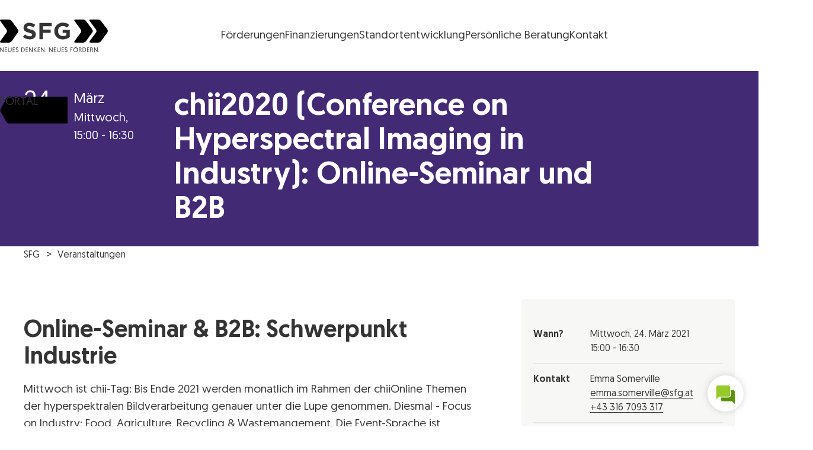

--- FILE ---
content_type: text/html; charset=UTF-8
request_url: https://www.sfg.at/e/chii2020-conference-on-hyperspectral-imaging-in-industry-online-seminar-und-b2b-9/
body_size: 38982
content:
<!DOCTYPE html>
<html lang="de" class="no-js no-touch">

<head>
	<meta charset="UTF-8" />
		<meta name="viewport" content="width=device-width, initial-scale=1, maximum-scale=3, minimum-scale=1">

	<!--

 __|  \ |     __|   \   _ \ _ \  __|    https://www.engarde.net
 _|     |    (_ |  _ \    / |  | _|     studio@engarde.net
___|_|\_|   \___|_/  _\_|_\___/ ___|    +43 316 77 34 36
  EN GARDE Interdisciplinary GmbH
       === THRU THE HEART ===

-->

	<meta name="wpen-backend-json" id="wpen-backend-json"
		content="{&quot;base_url&quot;:&quot;https:\/\/www.sfg.at&quot;,&quot;template_url&quot;:&quot;https:\/\/www.sfg.at\/wp-content\/themes\/sfg&quot;,&quot;asset_url&quot;:&quot;https:\/\/www.sfg.at\/wp-content\/themes\/sfg\/assets\/dist\/&quot;,&quot;asset_url_scripts&quot;:&quot;https:\/\/www.sfg.at\/wp-content\/themes\/sfg\/assets\/dist\/scripts&quot;,&quot;current_url&quot;:&quot;https:\/\/www.sfg.at\/e\/chii2020-conference-on-hyperspectral-imaging-in-industry-online-seminar-und-b2b-9\/&quot;,&quot;page_number&quot;:1,&quot;needs_paging&quot;:false,&quot;is_frontend&quot;:true,&quot;is_posts_page&quot;:false,&quot;translationStrings&quot;:{&quot;lightbox_error&quot;:&quot;Der angeforderte Inhalt kann nicht geladen werden.&lt;br\/&gt;Bitte versuch es sp\u00e4ter wieder.&quot;,&quot;lightbox_close&quot;:&quot;Schlie\u00dfen&quot;,&quot;lightbox_next&quot;:&quot;Weiter&quot;,&quot;lightbox_prev&quot;:&quot;Zur\u00fcck&quot;},&quot;google_sensor&quot;:false,&quot;google_apikey&quot;:&quot;AIzaSyA3r0um879eEXXxEhf_jAVsznEvds2tBaQ&quot;}" />

	<meta name='robots' content='index, follow, max-image-preview:large, max-snippet:-1, max-video-preview:-1' />
	<style>img:is([sizes="auto" i], [sizes^="auto," i]) { contain-intrinsic-size: 3000px 1500px }</style>
	
	<!-- This site is optimized with the Yoast SEO plugin v26.7 - https://yoast.com/wordpress/plugins/seo/ -->
	<title>chii2020 (Conference on Hyperspectral Imaging in Industry): Online-Seminar und B2B - SFG</title>
	<link rel="canonical" href="https://www.sfg.at/e/chii2020-conference-on-hyperspectral-imaging-in-industry-online-seminar-und-b2b-9/" />
	<meta property="og:locale" content="de_DE" />
	<meta property="og:type" content="article" />
	<meta property="og:title" content="chii2020 (Conference on Hyperspectral Imaging in Industry): Online-Seminar und B2B - SFG" />
	<meta property="og:url" content="https://www.sfg.at/e/chii2020-conference-on-hyperspectral-imaging-in-industry-online-seminar-und-b2b-9/" />
	<meta property="og:site_name" content="SFG" />
	<meta property="article:publisher" content="https://www.facebook.com/SteirischeWirtschaftsfoerderungSFG/" />
	<meta property="article:modified_time" content="2021-03-10T11:03:29+00:00" />
	<meta name="twitter:card" content="summary_large_image" />
	<script type="application/ld+json" class="yoast-schema-graph">{"@context":"https://schema.org","@graph":[{"@type":"WebPage","@id":"https://www.sfg.at/e/chii2020-conference-on-hyperspectral-imaging-in-industry-online-seminar-und-b2b-9/","url":"https://www.sfg.at/e/chii2020-conference-on-hyperspectral-imaging-in-industry-online-seminar-und-b2b-9/","name":"chii2020 (Conference on Hyperspectral Imaging in Industry): Online-Seminar und B2B - SFG","isPartOf":{"@id":"https://www.sfg.at/#website"},"datePublished":"2021-03-10T10:33:01+00:00","dateModified":"2021-03-10T11:03:29+00:00","breadcrumb":{"@id":"https://www.sfg.at/e/chii2020-conference-on-hyperspectral-imaging-in-industry-online-seminar-und-b2b-9/#breadcrumb"},"inLanguage":"de","potentialAction":[{"@type":"ReadAction","target":["https://www.sfg.at/e/chii2020-conference-on-hyperspectral-imaging-in-industry-online-seminar-und-b2b-9/"]}]},{"@type":"BreadcrumbList","@id":"https://www.sfg.at/e/chii2020-conference-on-hyperspectral-imaging-in-industry-online-seminar-und-b2b-9/#breadcrumb","itemListElement":[{"@type":"ListItem","position":1,"name":"Startseite","item":"https://www.sfg.at/"},{"@type":"ListItem","position":2,"name":"Veranstaltungen","item":"https://www.sfg.at/e/"},{"@type":"ListItem","position":3,"name":"chii2020 (Conference on Hyperspectral Imaging in Industry): Online-Seminar und B2B"}]},{"@type":"WebSite","@id":"https://www.sfg.at/#website","url":"https://www.sfg.at/","name":"SFG","description":"Neues denken. Neues fördern.","potentialAction":[{"@type":"SearchAction","target":{"@type":"EntryPoint","urlTemplate":"https://www.sfg.at/?s={search_term_string}"},"query-input":{"@type":"PropertyValueSpecification","valueRequired":true,"valueName":"search_term_string"}}],"inLanguage":"de"}]}</script>
	<!-- / Yoast SEO plugin. -->


<style id='classic-theme-styles-inline-css' type='text/css'>
/*! This file is auto-generated */
.wp-block-button__link{color:#fff;background-color:#32373c;border-radius:9999px;box-shadow:none;text-decoration:none;padding:calc(.667em + 2px) calc(1.333em + 2px);font-size:1.125em}.wp-block-file__button{background:#32373c;color:#fff;text-decoration:none}
</style>
<style id='filebird-block-filebird-gallery-style-inline-css' type='text/css'>
ul.filebird-block-filebird-gallery{margin:auto!important;padding:0!important;width:100%}ul.filebird-block-filebird-gallery.layout-grid{display:grid;grid-gap:20px;align-items:stretch;grid-template-columns:repeat(var(--columns),1fr);justify-items:stretch}ul.filebird-block-filebird-gallery.layout-grid li img{border:1px solid #ccc;box-shadow:2px 2px 6px 0 rgba(0,0,0,.3);height:100%;max-width:100%;-o-object-fit:cover;object-fit:cover;width:100%}ul.filebird-block-filebird-gallery.layout-masonry{-moz-column-count:var(--columns);-moz-column-gap:var(--space);column-gap:var(--space);-moz-column-width:var(--min-width);columns:var(--min-width) var(--columns);display:block;overflow:auto}ul.filebird-block-filebird-gallery.layout-masonry li{margin-bottom:var(--space)}ul.filebird-block-filebird-gallery li{list-style:none}ul.filebird-block-filebird-gallery li figure{height:100%;margin:0;padding:0;position:relative;width:100%}ul.filebird-block-filebird-gallery li figure figcaption{background:linear-gradient(0deg,rgba(0,0,0,.7),rgba(0,0,0,.3) 70%,transparent);bottom:0;box-sizing:border-box;color:#fff;font-size:.8em;margin:0;max-height:100%;overflow:auto;padding:3em .77em .7em;position:absolute;text-align:center;width:100%;z-index:2}ul.filebird-block-filebird-gallery li figure figcaption a{color:inherit}

</style>
<style id='global-styles-inline-css' type='text/css'>
:root{--wp--preset--aspect-ratio--square: 1;--wp--preset--aspect-ratio--4-3: 4/3;--wp--preset--aspect-ratio--3-4: 3/4;--wp--preset--aspect-ratio--3-2: 3/2;--wp--preset--aspect-ratio--2-3: 2/3;--wp--preset--aspect-ratio--16-9: 16/9;--wp--preset--aspect-ratio--9-16: 9/16;--wp--preset--color--black: #000000;--wp--preset--color--cyan-bluish-gray: #abb8c3;--wp--preset--color--white: #ffffff;--wp--preset--color--pale-pink: #f78da7;--wp--preset--color--vivid-red: #cf2e2e;--wp--preset--color--luminous-vivid-orange: #ff6900;--wp--preset--color--luminous-vivid-amber: #fcb900;--wp--preset--color--light-green-cyan: #7bdcb5;--wp--preset--color--vivid-green-cyan: #00d084;--wp--preset--color--pale-cyan-blue: #8ed1fc;--wp--preset--color--vivid-cyan-blue: #0693e3;--wp--preset--color--vivid-purple: #9b51e0;--wp--preset--gradient--vivid-cyan-blue-to-vivid-purple: linear-gradient(135deg,rgba(6,147,227,1) 0%,rgb(155,81,224) 100%);--wp--preset--gradient--light-green-cyan-to-vivid-green-cyan: linear-gradient(135deg,rgb(122,220,180) 0%,rgb(0,208,130) 100%);--wp--preset--gradient--luminous-vivid-amber-to-luminous-vivid-orange: linear-gradient(135deg,rgba(252,185,0,1) 0%,rgba(255,105,0,1) 100%);--wp--preset--gradient--luminous-vivid-orange-to-vivid-red: linear-gradient(135deg,rgba(255,105,0,1) 0%,rgb(207,46,46) 100%);--wp--preset--gradient--very-light-gray-to-cyan-bluish-gray: linear-gradient(135deg,rgb(238,238,238) 0%,rgb(169,184,195) 100%);--wp--preset--gradient--cool-to-warm-spectrum: linear-gradient(135deg,rgb(74,234,220) 0%,rgb(151,120,209) 20%,rgb(207,42,186) 40%,rgb(238,44,130) 60%,rgb(251,105,98) 80%,rgb(254,248,76) 100%);--wp--preset--gradient--blush-light-purple: linear-gradient(135deg,rgb(255,206,236) 0%,rgb(152,150,240) 100%);--wp--preset--gradient--blush-bordeaux: linear-gradient(135deg,rgb(254,205,165) 0%,rgb(254,45,45) 50%,rgb(107,0,62) 100%);--wp--preset--gradient--luminous-dusk: linear-gradient(135deg,rgb(255,203,112) 0%,rgb(199,81,192) 50%,rgb(65,88,208) 100%);--wp--preset--gradient--pale-ocean: linear-gradient(135deg,rgb(255,245,203) 0%,rgb(182,227,212) 50%,rgb(51,167,181) 100%);--wp--preset--gradient--electric-grass: linear-gradient(135deg,rgb(202,248,128) 0%,rgb(113,206,126) 100%);--wp--preset--gradient--midnight: linear-gradient(135deg,rgb(2,3,129) 0%,rgb(40,116,252) 100%);--wp--preset--font-size--small: 13px;--wp--preset--font-size--medium: 20px;--wp--preset--font-size--large: 36px;--wp--preset--font-size--x-large: 42px;--wp--preset--spacing--20: 0.44rem;--wp--preset--spacing--30: 0.67rem;--wp--preset--spacing--40: 1rem;--wp--preset--spacing--50: 1.5rem;--wp--preset--spacing--60: 2.25rem;--wp--preset--spacing--70: 3.38rem;--wp--preset--spacing--80: 5.06rem;--wp--preset--shadow--natural: 6px 6px 9px rgba(0, 0, 0, 0.2);--wp--preset--shadow--deep: 12px 12px 50px rgba(0, 0, 0, 0.4);--wp--preset--shadow--sharp: 6px 6px 0px rgba(0, 0, 0, 0.2);--wp--preset--shadow--outlined: 6px 6px 0px -3px rgba(255, 255, 255, 1), 6px 6px rgba(0, 0, 0, 1);--wp--preset--shadow--crisp: 6px 6px 0px rgba(0, 0, 0, 1);}:where(.is-layout-flex){gap: 0.5em;}:where(.is-layout-grid){gap: 0.5em;}body .is-layout-flex{display: flex;}.is-layout-flex{flex-wrap: wrap;align-items: center;}.is-layout-flex > :is(*, div){margin: 0;}body .is-layout-grid{display: grid;}.is-layout-grid > :is(*, div){margin: 0;}:where(.wp-block-columns.is-layout-flex){gap: 2em;}:where(.wp-block-columns.is-layout-grid){gap: 2em;}:where(.wp-block-post-template.is-layout-flex){gap: 1.25em;}:where(.wp-block-post-template.is-layout-grid){gap: 1.25em;}.has-black-color{color: var(--wp--preset--color--black) !important;}.has-cyan-bluish-gray-color{color: var(--wp--preset--color--cyan-bluish-gray) !important;}.has-white-color{color: var(--wp--preset--color--white) !important;}.has-pale-pink-color{color: var(--wp--preset--color--pale-pink) !important;}.has-vivid-red-color{color: var(--wp--preset--color--vivid-red) !important;}.has-luminous-vivid-orange-color{color: var(--wp--preset--color--luminous-vivid-orange) !important;}.has-luminous-vivid-amber-color{color: var(--wp--preset--color--luminous-vivid-amber) !important;}.has-light-green-cyan-color{color: var(--wp--preset--color--light-green-cyan) !important;}.has-vivid-green-cyan-color{color: var(--wp--preset--color--vivid-green-cyan) !important;}.has-pale-cyan-blue-color{color: var(--wp--preset--color--pale-cyan-blue) !important;}.has-vivid-cyan-blue-color{color: var(--wp--preset--color--vivid-cyan-blue) !important;}.has-vivid-purple-color{color: var(--wp--preset--color--vivid-purple) !important;}.has-black-background-color{background-color: var(--wp--preset--color--black) !important;}.has-cyan-bluish-gray-background-color{background-color: var(--wp--preset--color--cyan-bluish-gray) !important;}.has-white-background-color{background-color: var(--wp--preset--color--white) !important;}.has-pale-pink-background-color{background-color: var(--wp--preset--color--pale-pink) !important;}.has-vivid-red-background-color{background-color: var(--wp--preset--color--vivid-red) !important;}.has-luminous-vivid-orange-background-color{background-color: var(--wp--preset--color--luminous-vivid-orange) !important;}.has-luminous-vivid-amber-background-color{background-color: var(--wp--preset--color--luminous-vivid-amber) !important;}.has-light-green-cyan-background-color{background-color: var(--wp--preset--color--light-green-cyan) !important;}.has-vivid-green-cyan-background-color{background-color: var(--wp--preset--color--vivid-green-cyan) !important;}.has-pale-cyan-blue-background-color{background-color: var(--wp--preset--color--pale-cyan-blue) !important;}.has-vivid-cyan-blue-background-color{background-color: var(--wp--preset--color--vivid-cyan-blue) !important;}.has-vivid-purple-background-color{background-color: var(--wp--preset--color--vivid-purple) !important;}.has-black-border-color{border-color: var(--wp--preset--color--black) !important;}.has-cyan-bluish-gray-border-color{border-color: var(--wp--preset--color--cyan-bluish-gray) !important;}.has-white-border-color{border-color: var(--wp--preset--color--white) !important;}.has-pale-pink-border-color{border-color: var(--wp--preset--color--pale-pink) !important;}.has-vivid-red-border-color{border-color: var(--wp--preset--color--vivid-red) !important;}.has-luminous-vivid-orange-border-color{border-color: var(--wp--preset--color--luminous-vivid-orange) !important;}.has-luminous-vivid-amber-border-color{border-color: var(--wp--preset--color--luminous-vivid-amber) !important;}.has-light-green-cyan-border-color{border-color: var(--wp--preset--color--light-green-cyan) !important;}.has-vivid-green-cyan-border-color{border-color: var(--wp--preset--color--vivid-green-cyan) !important;}.has-pale-cyan-blue-border-color{border-color: var(--wp--preset--color--pale-cyan-blue) !important;}.has-vivid-cyan-blue-border-color{border-color: var(--wp--preset--color--vivid-cyan-blue) !important;}.has-vivid-purple-border-color{border-color: var(--wp--preset--color--vivid-purple) !important;}.has-vivid-cyan-blue-to-vivid-purple-gradient-background{background: var(--wp--preset--gradient--vivid-cyan-blue-to-vivid-purple) !important;}.has-light-green-cyan-to-vivid-green-cyan-gradient-background{background: var(--wp--preset--gradient--light-green-cyan-to-vivid-green-cyan) !important;}.has-luminous-vivid-amber-to-luminous-vivid-orange-gradient-background{background: var(--wp--preset--gradient--luminous-vivid-amber-to-luminous-vivid-orange) !important;}.has-luminous-vivid-orange-to-vivid-red-gradient-background{background: var(--wp--preset--gradient--luminous-vivid-orange-to-vivid-red) !important;}.has-very-light-gray-to-cyan-bluish-gray-gradient-background{background: var(--wp--preset--gradient--very-light-gray-to-cyan-bluish-gray) !important;}.has-cool-to-warm-spectrum-gradient-background{background: var(--wp--preset--gradient--cool-to-warm-spectrum) !important;}.has-blush-light-purple-gradient-background{background: var(--wp--preset--gradient--blush-light-purple) !important;}.has-blush-bordeaux-gradient-background{background: var(--wp--preset--gradient--blush-bordeaux) !important;}.has-luminous-dusk-gradient-background{background: var(--wp--preset--gradient--luminous-dusk) !important;}.has-pale-ocean-gradient-background{background: var(--wp--preset--gradient--pale-ocean) !important;}.has-electric-grass-gradient-background{background: var(--wp--preset--gradient--electric-grass) !important;}.has-midnight-gradient-background{background: var(--wp--preset--gradient--midnight) !important;}.has-small-font-size{font-size: var(--wp--preset--font-size--small) !important;}.has-medium-font-size{font-size: var(--wp--preset--font-size--medium) !important;}.has-large-font-size{font-size: var(--wp--preset--font-size--large) !important;}.has-x-large-font-size{font-size: var(--wp--preset--font-size--x-large) !important;}
:where(.wp-block-post-template.is-layout-flex){gap: 1.25em;}:where(.wp-block-post-template.is-layout-grid){gap: 1.25em;}
:where(.wp-block-columns.is-layout-flex){gap: 2em;}:where(.wp-block-columns.is-layout-grid){gap: 2em;}
:root :where(.wp-block-pullquote){font-size: 1.5em;line-height: 1.6;}
</style>
<link rel='stylesheet' id='wp-smart-crop-renderer-css' href='https://www.sfg.at/wp-content/plugins/wp-smartcrop/css/image-renderer.css?ver=2.0.10' type='text/css' media='all' />
<link rel='stylesheet' id='borlabs-cookie-css' href='https://www.sfg.at/wp-content/cache/borlabs-cookie/borlabs-cookie_1_de.css?ver=2.3.6-45' type='text/css' media='all' />
<link rel='stylesheet' id='sfg-style-css' href='https://www.sfg.at/wp-content/themes/sfg/assets/dist/styles/style.css?ver=747e74c34507a4d09dd48e1a04f79aef' type='text/css' media='all' />
<link rel='stylesheet' id='sfg-tailwind-css' href='https://www.sfg.at/wp-content/themes/sfg/assets/dist/styles/tailwind.css?ver=1762877148' type='text/css' media='all' />
<script type="text/javascript" src="https://www.sfg.at/wp-content/themes/sfg/assets/dist/scripts/main.js?ver=747e74c34507a4d09dd48e1a04f79aef" id="jquery-js"></script>
<script type="text/javascript" id="file_uploads_nfpluginsettings-js-extra">
/* <![CDATA[ */
var params = {"clearLogRestUrl":"https:\/\/www.sfg.at\/wp-json\/nf-file-uploads\/debug-log\/delete-all","clearLogButtonId":"file_uploads_clear_debug_logger","downloadLogRestUrl":"https:\/\/www.sfg.at\/wp-json\/nf-file-uploads\/debug-log\/get-all","downloadLogButtonId":"file_uploads_download_debug_logger"};
/* ]]> */
</script>
<script type="text/javascript" src="https://www.sfg.at/wp-content/plugins/ninja-forms-uploads/assets/js/nfpluginsettings.js?ver=3.3.22" id="file_uploads_nfpluginsettings-js"></script>
<link rel='shortlink' href='https://www.sfg.at/?p=50488' />
<link rel="alternate" title="oEmbed (JSON)" type="application/json+oembed" href="https://www.sfg.at/wp-json/oembed/1.0/embed?url=https%3A%2F%2Fwww.sfg.at%2Fe%2Fchii2020-conference-on-hyperspectral-imaging-in-industry-online-seminar-und-b2b-9%2F&#038;lang=de" />
<link rel="alternate" title="oEmbed (XML)" type="text/xml+oembed" href="https://www.sfg.at/wp-json/oembed/1.0/embed?url=https%3A%2F%2Fwww.sfg.at%2Fe%2Fchii2020-conference-on-hyperspectral-imaging-in-industry-online-seminar-und-b2b-9%2F&#038;format=xml&#038;lang=de" />
<meta name="application-name" content="SFG" />
			<link rel="preload" href="https://bot.sfg.at/ws-assets/trnc.wschat.min.css" as="style">
			
<meta name="format-detection" content="telephone=no" />
<link rel="icon" sizes="32x32" href="https://www.sfg.at/wp-content/themes/sfg/assets/dist/images/favicons/favicon-32x32.png?v=747e74c34507a4d09dd48e1a04f79aef" type="image/png" />
<link rel="icon" sizes="16x16" href="https://www.sfg.at/wp-content/themes/sfg/assets/dist/images/favicons/favicon-16x16.png?v=747e74c34507a4d09dd48e1a04f79aef" type="image/png" />
<link rel="apple-touch-icon" sizes="180x180" href="https://www.sfg.at/wp-content/themes/sfg/assets/dist/images/favicons/apple-touch-icon.png?v=747e74c34507a4d09dd48e1a04f79aef" />
<link rel="manifest" href="https://www.sfg.at/wp-content/themes/sfg/assets/dist/images/favicons/manifest.json?v=747e74c34507a4d09dd48e1a04f79aef" />
<link rel="mask-icon" color="#3fa5c6" href="https://www.sfg.at/wp-content/themes/sfg/assets/dist/images/favicons/safari-pinned-tab.svg?v=747e74c34507a4d09dd48e1a04f79aef" />
<meta name="theme-color" content="#ffffff" />


</head>

<body class="wp-singular  wp-theme-sfg" ><header class="tailwind">
	<div class="relative bg-background text-foreground fill-accent w-full ">
		<div
			class="flex justify-between items-center md:h-[120px] p-4 px-5 lg:p-8 sfg-wrapper-limit-lg flex-wrap sm:flex-nowrap">
			<a href="https://www.sfg.at/"
				class="sfg-logo text-foreground fill-accent hover:fill-accent-400 transition-all duration-300 w-full sm:w-auto"
				title="SFG Logo">
				<?xml version="1.0" encoding="utf-8"?><svg xmlns="http://www.w3.org/2000/svg" viewBox="0 0 182.3 55" width="182.3" height="55"><path d="M.6 2.5S-1.2 0 1.9 0h13c1.9.1 3.7 1 4.9 2.5l10.5 14.3c1 1.5 1.1 3.5 0 4.9L19.8 36.4c-1.2 1.5-2.9 2.4-4.8 2.5H1.8s-3.1 0-1.3-2.5L11 21.9c1-1.5 1-3.5 0-4.9L.6 2.5zM126.1 2.5S124.3 0 127.4 0h13.1c1.9.1 3.7 1 4.9 2.5L156 16.8c1 1.5 1.1 3.4 0 4.9l-10.6 14.7c-1.2 1.5-2.9 2.4-4.8 2.5h-13.3s-3.1 0-1.3-2.5l10.6-14.5c1-1.5 1-3.4 0-4.9L126.1 2.5z"/><path d="M151.7 2.5S149.9 0 152.9 0H166c1.9.1 3.7 1 4.9 2.5l10.6 14.3c1 1.5 1.1 3.4 0 4.9L171 36.4c-1.2 1.5-2.9 2.4-4.8 2.5h-13.3s-3.1 0-1.2-2.5l10.6-14.5c1-1.5 1-3.4 0-4.9L151.7 2.5z"/><g fill="currentColor"><path d="M.2 54.8H1v-6.1l4.2 6.1h.9v-7.7h-.8v6.1l-4.3-6H.2v7.6zm8 0H12V54H9.1v-2.7h2.4v-.8H9.1V48h2.8v-.8H8.2v7.6zm8.4.2c1.5.1 2.8-1 2.9-2.5V47.2h-.9v4.9c.1 1-.6 2-1.6 2.1h-.4c-1 .1-1.9-.7-2-1.7V47.2h-.9v4.9c-.1 1.5.9 2.8 2.4 2.9h.5zm4.9-.2h3.8V54h-2.9v-2.7h2.4v-.8h-2.4V48h2.8v-.8h-3.6v7.6zm5.1-1.5c.3 1 1.3 1.7 2.4 1.7 1.2.1 2.2-.8 2.3-1.9v-.2c0-2.5-3.6-2.1-3.6-3.9 0-.6.5-1.2 1.1-1.2h.2c.6 0 1.2.4 1.4 1l.7-.3C30.9 47.6 30 47 29 47c-1.1-.1-2.1.7-2.2 1.8v.2c0 2.5 3.6 2 3.6 3.9 0 .7-.5 1.3-1.2 1.3H29c-.8 0-1.5-.5-1.7-1.2l-.7.3zm9.5 1.5h1.6c2.6 0 4.1-1.3 4.1-3.8 0-2.4-1.5-3.8-4.1-3.8h-1.6v7.6zm.9-.7V48h.9c1.5-.1 2.9 1 3 2.6v.5c.2 1.5-.9 2.9-2.5 3.1h-.6l-.8-.1zm6.5.7h3.8V54h-2.9v-2.7h2.4v-.8h-2.4V48h2.8v-.8h-3.6c-.1 0-.1 7.6-.1 7.6zm5.5 0h.9v-6.1l4.2 6.1h.9v-7.7h-.9v6.1l-4.2-6.1H49v7.7zm8.1 0h.9V51l3.2 3.9h1.1l-3.4-4 3.2-3.7H61l-3 3.5v-3.5h-.9v7.6zm6.6 0h3.8V54h-2.9v-2.7H67v-.8h-2.4V48h2.8v-.8h-3.6l-.1 7.6zm5.5 0h.9v-6.1l4.2 6.1h.9v-7.7h-.9v6.1l-4.2-6.1h-.9v7.7zm7.6-.4c0 .3.3.6.6.6s.6-.3.6-.6-.3-.6-.6-.6c-.4 0-.6.2-.6.6zm6.1.4h.9v-6.1l4.2 6.1h.9v-7.7H88v6.1l-4.2-6.1h-.9v7.7zm8.1 0h3.8V54h-2.9v-2.7h2.4v-.8h-2.4V48h2.8v-.8H91v7.6zm8.4.2c1.5.1 2.8-1 2.9-2.5V47.2h-.9v4.9c.1 1.1-.7 2-1.8 2.1-1.1.1-2-.7-2.1-1.8v-5.2h-.9v4.9c-.1 1.5.9 2.8 2.4 2.9h.4zm4.9-.2h3.8V54h-2.9v-2.7h2.4v-.8h-2.4V48h2.8v-.8h-3.6l-.1 7.6zm5-1.5c.3 1 1.3 1.7 2.4 1.7 1.2.1 2.2-.8 2.3-1.9v-.2c0-2.5-3.6-2.1-3.6-3.9 0-.6.5-1.2 1.1-1.2h.2c.6 0 1.2.4 1.4 1l.7-.3c-.3-.9-1.2-1.5-2.2-1.5-1.1-.1-2.1.7-2.2 1.8v.2c0 2.5 3.6 2 3.6 3.9 0 .7-.5 1.3-1.2 1.3h-.2c-.8 0-1.5-.5-1.7-1.2l-.6.3zm9.6 1.5h.9v-3.4h2.4v-.8h-2.4V48h2.8v-.8H119l-.1 7.6zm5-3.8c0 2.2 1.8 3.9 4 3.9s3.9-1.8 3.9-4c0-2.1-1.8-3.9-3.9-3.9-2.1 0-3.9 1.7-3.9 3.8-.1.1-.1.1-.1.2zm.9 0c.1-1.7 1.5-2.9 3.1-2.8 1.7.1 2.9 1.5 2.8 3.1-.1 1.6-1.4 2.8-3 2.8-1.7 0-3-1.4-3-3 .1 0 .1-.1.1-.1zm1.6-5.1c0 .3.2.5.5.6.3 0 .5-.2.5-.5s-.2-.5-.5-.6c-.3 0-.5.2-.5.5zm1.8 0c0 .3.2.5.5.6.3 0 .5-.2.5-.5s-.2-.5-.5-.6c-.3 0-.5.2-.5.5zm5.2 8.9h.9v-3.3h1.3l1.7 3.3h1l-1.9-3.5c.8-.3 1.4-1.1 1.3-2 0-1.3-.8-2.1-2.4-2.1h-2v7.6h.1zm.9-4.1V48h1c1.1 0 1.5.5 1.5 1.4.1.7-.4 1.3-1.1 1.4H134.3zm5.4 4.1h1.6c2.6 0 4.1-1.3 4.1-3.8 0-2.4-1.5-3.8-4.1-3.8h-1.6v7.6zm.9-.7V48h.9c1.5-.1 2.9 1 3 2.6v.5c.2 1.5-.9 2.9-2.5 3.1h-.6l-.8-.1zm6.5.7h3.8V54H148v-2.7h2.4v-.8H148V48h2.8v-.8h-3.6l-.1 7.6zm5.5 0h.9v-3.3h1.3l1.7 3.3h1l-1.9-3.5c.9-.3 1.4-1.1 1.3-2 0-1.3-.8-2.1-2.4-2.1h-2l.1 7.6zm.9-4.1V48h1c1.1 0 1.5.5 1.5 1.4.1.7-.4 1.3-1.1 1.4H153.5zm5.5 4.1h.9v-6.1l4.2 6.1h.9v-7.7h-.9v6.1l-4.2-6.1h-.9v7.7zm7.5-.4c0 .3.3.6.6.6s.6-.3.6-.6-.3-.6-.6-.6-.6.2-.6.6zM50.4 33.5c5.9 0 10.1-3.1 10.1-8.5 0-4.8-3.1-6.8-8.7-8.2-4.7-1.2-5.9-1.8-5.9-3.6v-.1c0-1.3 1.2-2.4 3.5-2.4 2.6.2 5.1 1.1 7.1 2.7l3.1-4.5c-2.9-2.3-6.5-3.5-10.2-3.5-5.6 0-9.6 3.3-9.6 8.3v.1c0 5.4 3.6 7 9.1 8.4 4.6 1.2 5.5 2 5.5 3.5v.1c0 1.6-1.5 2.6-4 2.6-3-.1-5.9-1.3-8.2-3.3l-3.6 4.3c3.4 2.6 7.6 4.2 11.8 4.1zm16.1-.3h6V22.6h13.1v-5.5H72.5v-5.8h14.8V5.8H66.5v27.4zm39.7.4c4.3 0 8.5-1.5 11.7-4.3V17.4H106v5.2h6.1v3.9c-1.7 1.1-3.7 1.7-5.7 1.6-4.8 0-8.3-3.7-8.3-8.7v-.1c0-4.7 3.5-8.5 7.9-8.5 2.7-.1 5.2.9 7.2 2.8L117 9c-2.9-2.4-5.8-3.8-10.8-3.8C98.4 5 92 11.2 91.8 19v.5c-.1 8.1 5.8 14.1 14.4 14.1z"/></g></svg>
				<span class="sr-only">Steirische Wirtschaftsförderungsgesellschaft mbH SFG Logo</span>
			</a>
										<div class="sfg-header-nav-container">
					<div class="flex items-center justify-start sm:justify-center gap-4">
													<ul class="sfg-header-nav-main">
								<li id="menu-item-105708" class="menu-item menu-item-type-post_type menu-item-object-page menu-item-105708 en-menutop__item menu-item--level_0"><a href="https://www.sfg.at/foerderungen/" class="menu-item__inner"><span class="menu-item__title">Förderungen</span></a></li>
<li id="menu-item-105709" class="menu-item menu-item-type-post_type menu-item-object-page menu-item-105709 en-menutop__item menu-item--level_0"><a href="https://www.sfg.at/finanzierungen/" class="menu-item__inner"><span class="menu-item__title">Finanzierungen</span></a></li>
<li id="menu-item-105710" class="menu-item menu-item-type-post_type menu-item-object-page menu-item-105710 en-menutop__item menu-item--level_0"><a href="https://www.sfg.at/standortentwicklung/" class="menu-item__inner"><span class="menu-item__title"><span class="en-hidden-lg-down">Standortentwicklung</span><span class="en-hidden-lg-up">Standort</span></span></a></li>
<li id="menu-item-105735" class="menu-item menu-item-type-post_type menu-item-object-page menu-item-105735 en-menutop__item menu-item--level_0"><a href="https://www.sfg.at/forschen-entwickeln/standortcoaching/" class="menu-item__inner"><span class="menu-item__title"><span class="en-hidden-lg-down">Persönliche Beratung</span><span class="en-hidden-lg-up">Beratung</span></span></a></li>
<li id="menu-item-105712" class="menu-item menu-item-type-post_type menu-item-object-page menu-item-105712 en-menutop__item menu-item--level_0"><a href="https://www.sfg.at/kontakt/" class="menu-item__inner"><span class="menu-item__title">Kontakt</span></a></li>
							</ul>
											</div>
				</div>
						<div class="w-[4rem] h-full">
				<!-- spacer so the menu is visually centered between logo and portal button -->
			</div>
		</div>
		<div
			class="sfg-menu-portal-button-container absolute top-4 sm:top-0 right-0 h-[55px] sm:h-[71px] sm:h-full md:bottom-0  w-[6em] flex items-center justify-end z-20 overflow-hidden">
							<a href="https://portal.sfg.at/apex/r/portal/portal/startseite" target="_blank" class="sfg-portal-button text-black relative w-[130px] h-[34px] fill-accent hover:fill-accent-400
				transition-all duration-300 translate-x-2 hover:translate-x-0">
					<span class="absolute inset-0 flex items-center justify-center" aria-hidden="true">
						<svg width="115" height="46" viewBox="0 0 115 46" xmlns="http://www.w3.org/2000/svg">
    <path
        d="M134.5 42.6462C134.5 42.6462 136.084 45.5 133.399 45.5L14.9843 45.4999C14.9843 45.4999 12.2894 45.4999 10.6953 42.6586L1.34871 26.0594C1.34871 26.0594 -0.254942 23.2181 1.32022 20.3518L10.6193 3.36624C10.6193 3.36624 12.185 0.500001 14.8799 0.500001L133.399 0.500099C133.399 0.500099 136.084 0.500099 134.5 3.35387L125.153 20.1525C125.153 20.1525 123.568 23.0063 125.153 25.8601L134.5 42.6587L134.5 42.6462Z" />
</svg>					</span> <span
						class="absolute top-1 right-0 left-2 bottom-0 flex items-center justify-center font-medium uppercase leading-none">
						Portal
					</span>
				</a>
					</div>
	</div>
</header>
<article class="en-content  ">	
	<section class="en-griditem en-mdl en-mdl--full en-mdl-event_detail en-pad-feature"  data-en-mdl-pool-name="default" data-en-mdl-level="0" id="_en-mdl--1">
	<div class="en-anchor en-mdl-event_detail__anchor"  id="en-mdl--1"></div>
	<div class="en-griditem__inner en-mdl-event_detail__inner en-overflow--hidden">
				
<div class="en-banner en-bg-secondary en-text-white ">
	<div class="en-banner__wrapper en-wrapper-limit">

							<div class="en-act en-act-full-elements">
									<div class="en-act__day en-act__element--1">24</div>

													<div class="en-act__date en-act__element--2" itemprop="startDate"
						content="2019-06-06T18:00">
						<span class="en-act__month en-format-h4">März</span><br>
						Mittwoch,<br><span class="en-format-no-wrap">15:00 - 16:30</span>
					</div>
													<div class="en-act__info en-act__element--3">
						<h2 class="en-act__title en-format-h1"
							itemprop="name">chii2020 (Conference on Hyperspectral Imaging in Industry): Online-Seminar und B2B</h2>
					</div>
											</div>
			</div>
</div>
<!-- Header fancy -->
<div class="en-wrapper-limit en-mdl-breadcrumpwrapper">
	<div class="en-banner__wrapper en-space-b-xl">
				
<ul class="en-breadcrumbs">
			<li class="en-breadcrumb home"><a
				class="en-breadcrumb__inner en-hover en-hover--underline en-hover--underline-no-sm"
				href="https://www.sfg.at/"><span class="en-format-text-sm ">SFG</span></a>
		</li>
			<li class="en-breadcrumb archive pt-event"><a
				class="en-breadcrumb__inner en-hover en-hover--underline en-hover--underline-no-sm"
				href="https://www.sfg.at/veranstaltungen/"><span class="en-format-text-sm ">Veranstaltungen</span></a>
		</li>
			<li class="en-breadcrumb chii2020-conference-on-hyperspectral-imaging-in-industry-online-seminar-und-b2b-9 pt-event"><a
				class="en-breadcrumb__inner en-hover en-hover--underline en-hover--underline-no-sm"
				href="https://www.sfg.at/e/chii2020-conference-on-hyperspectral-imaging-in-industry-online-seminar-und-b2b-9/"><span class="en-format-text-sm en-format-fw-medium">chii2020 (Conference on Hyperspectral Imaging in Industry): Online-Seminar und B2B</span></a>
		</li>
	</ul>
	</div>

</div>

<div class="en-wrapper-limit en-wrapper-mdl">
	<div class="en-headerfancy">
		<div class="en-headerfancy__textcontainer en-headerfancy__textcontainer-plus-card">

							<div class="en-headerfancy__textwrapper">

											<h1 class="en-format-h1">

														<span class="">
								Online-Seminar &amp; B2B: Schwerpunkt Industrie							</span>

						</h1>
										Mittwoch ist chii-Tag: Bis Ende 2021 werden monatlich im Rahmen der chiiOnline Themen der hyperspektralen Bildverarbeitung genauer unter die Lupe genommen. Diesmal - Focus on Industry: Food, Agriculture, Recycling &amp; Wastemangement.
Die Event-Sprache ist Englisch.
B2B-Gespräche sind jederzeit buchbar!
					
											<div class="en-space-t-sm">
									<div class="en-mdl-action-links">
	<ul class="en-flex en-flex--row en-flex--items-center">
		<li class="en-action-links__service en-flexitem--no-grow">
			<a href="#" class="en-action-link--hover en-js-print">
				<div class="en-action-links__service-inner">
										<svg class="en-svg" id="Ebene_1" data-name="Ebene 1" xmlns="http://www.w3.org/2000/svg" viewBox="0 0 63.9996 64"><title>Druck</title><g id="Path_333" data-name="Path 333"><path d="M21.98931,43h-7.9895V25h36V43h-7v7h-21Zm3.0105-8V46h14V35Zm-4-22h21v9h-21Z"/></g><path d="M31.99981,3.00011A28.99989,28.99989,0,1,1,2.99981,32a29.03278,29.03278,0,0,1,29-28.99989m0-3A31.99989,31.99989,0,1,0,63.99981,32a32.0359,32.0359,0,0,0-32-31.99989Z"/></svg>
					<div class="en-hidden">print</div>
				</div>
			</a>
		</li><li class="en-action-links__service en-flexitem--no-grow">
			<a href="https://www.facebook.com/sharer/sharer.php?u=https%3A%2F%2Fwww.sfg.at%2Fe%2Fchii2020-conference-on-hyperspectral-imaging-in-industry-online-seminar-und-b2b-9%2F" target="_blank" class="en-action-link--hover ">
				<div class="en-action-links__service-inner">
										<svg class="en-svg" id="Ebene_1" data-name="Ebene 1" xmlns="http://www.w3.org/2000/svg" viewBox="0 0 63.9996 64"><title>Facebook</title><path d="M26.7439,52.0538V33.7839H20.5942V26.6323h6.1497V21.3705c0-6.1009,3.7305-9.4242,9.1716-9.4242a52.29009,52.29009,0,0,1,5.4899.277v6.3778H37.6586c-2.9649,0-3.5432,1.4009-3.5432,3.4698v4.5533h7.08641l-.92041,7.1515H34.0746V52.0538Z"/><path d="M31.99981,3.00012A28.99988,28.99988,0,1,1,2.99981,32a29.03279,29.03279,0,0,1,29-28.99988m0-3A31.99988,31.99988,0,1,0,63.99981,32a32.03589,32.03589,0,0,0-32-31.99988Z"/></svg>
					<div class="en-hidden">Like</div>
				</div>
			</a>
		</li><li class="en-action-links__service en-flexitem--no-grow">
			<a href="https://www.linkedin.com/shareArticle?url=https%3A%2F%2Fwww.sfg.at%2Fe%2Fchii2020-conference-on-hyperspectral-imaging-in-industry-online-seminar-und-b2b-9%2F" target="_blank" class="en-action-link--hover ">
				<div class="en-action-links__service-inner">
										<svg class="en-svg" id="Ebene_1" data-name="Ebene 1" xmlns="http://www.w3.org/2000/svg" viewBox="0 0 63.9996 64">
  <title>LinkedIn</title>
  <path d="M32,3A29,29,0,1,1,3,32,29.0328,29.0328,0,0,1,32,3m0-3A32,32,0,1,0,64,32,32.0359,32.0359,0,0,0,32,0Z"/>
  <g>
    <rect x="17.5285" y="24.6614" width="6.7118" height="21.3223"/>
    <path d="M20.8844,21.7069a3.8535,3.8535,0,1,1,3.87-3.8525A3.8,3.8,0,0,1,20.8844,21.7069Z"/>
    <path d="M48.9849,46H42.2731V34.354c0-3.436-1.4608-4.4956-3.3447-4.4956-1.9915,0-3.9443,1.4989-3.9443,4.5813V46H28.2724V24.6777h6.4549v2.9541h.0855a7.3222,7.3222,0,0,1,6.38-3.5535c3.7452,0,7.7925,2.2215,7.7925,8.7344Z"/>
  </g>
</svg>

					<div class="en-hidden">Share</div>
				</div>
			</a>
		</li><li class="en-action-links__service en-flexitem--no-grow">
			<a href="mailto:?subject=Siehe%20SFG.at%3A%20chii2020%20%28Conference%20on%20Hyperspectral%20Imaging%20in%20Industry%29%3A%20Online-Seminar%20und%20B2B&amp;body=Hier%20der%20Link%20zur%20Seite%3A%0D%0Ahttps%3A%2F%2Fwww.sfg.at%2Fe%2Fchii2020-conference-on-hyperspectral-imaging-in-industry-online-seminar-und-b2b-9%2F" class="en-action-link--hover ">
				<div class="en-action-links__service-inner">
										<svg class="en-svg" id="Ebene_1" data-name="Ebene 1" xmlns="http://www.w3.org/2000/svg" viewBox="0 0 63.9996 64"><title>E-Mail</title><path d="M31.99983,33.95169l17.75452-14.0166a3.60327,3.60327,0,0,0-3.35443-2.32977H17.59968a3.60342,3.60342,0,0,0-3.35486,2.3294Z"/><polygon points="50 24.838 41.937 31.203 50 37.25 50 24.838"/><path d="M38.68916,33.76724l-6.68933,5.28113L25.3105,33.76724,13.99977,42v.80557a3.61061,3.61061,0,0,0,3.59991,3.58911H46.39992a3.61061,3.61061,0,0,0,3.59991-3.59991V42Z"/><polygon points="22.062 31.203 14 24.838 14 37.25 22.062 31.203"/><path d="M31.99982,3.00011A28.99989,28.99989,0,1,1,2.99982,32a29.03278,29.03278,0,0,1,29-28.99989m0-3A31.99989,31.99989,0,1,0,63.99982,32a32.03589,32.03589,0,0,0-32-31.99989Z"/></svg>
					<div class="en-hidden">E-Mail</div>
				</div>
			</a>
		</li>	</ul>

</div>
						</div>
					
											<div class="en-space-t-def en-text-module-in-event en-hidden-md-down">
							<section class="en-griditem en-mdl en-mdl--full en-mdl-text"  data-en-mdl-level="1" id="_en-mdl--5" data-en-mdl-style="default">
	<div class="en-anchor en-mdl-text__anchor"  id="en-mdl--5"></div>
	<div class="en-griditem__inner en-mdl-text__inner">
		
<!-- normal Text indent -->
<div class="en-wrapper-limit">
	<div class="en-wrapper-content">
				<div class="  " data-en-layout="default">
			<div class="">
								<div class="en-wysiwyg  ">
					<p>Der Einsatz von hyperspektralen Bildverarbeitungssystemen ermöglicht die Unterscheidung optisch sehr ähnlicher Materialien anhand ihrer chemischen Zusammensetzung.</p>
<p>Im Rahmen der chiiOnline community (Conference on Hyperspectral Imaging in Industry), die am 5. November 2020 startete, finden bis Ende 2021 monatlich Online-Seminare zu verschiedenen Themen statt. Zusätzlich haben Sie wieder die Gelegenheit, B2B-Gespräche zu buchen, um Ihr Netzwerk zu erweitern.</p>
<p><strong>Zielgruppe:</strong></p>
<ul>
<li>Applikationsingenieure</li>
<li>Hardware-Hersteller</li>
<li>Forschungsinstitutionen</li>
<li>Anlagenbetreiber</li>
<li>Distributoren und Dienstleister</li>
<li>Hersteller von hyperspektral-relevanten Sensoren, Optiken, Beleuchtungen und Software</li>
</ul>
<p>chiiOnline community ist eine Initiative des Hyperspectral Imaging-Vorreiters Perception Park gemeinsam mit Spectronet, der Steirischen Wirtschaftsförderungsgesellschaft sowie dem Enterprise Europe Network.</p>
<p>Die offizielle Veranstaltungssprache ist Englisch.</p>
<p><a href="https://chii-online.com/">https://chii-online.com/</a></p>
<p><img decoding="async" src="https://www.sfg.at/wp-content/uploads/2020/01/logo-net-de-s.png" alt="" /></p>
				</div>
			</div>
		</div>
	</div>
</div>
	</div>
</section>
						</div>
									</div>
					</div>
					<div class="en-headerfancy__card">
							<div class="en-card en-card--grayBg">

		
		<div class="en-card__body">
							<div class="en-facts">
											<div class="en-facts__item en-flex en-flex--row">
							<div class="en-facts__term">Wann?</div>
							<div class="en-facts__description  ">
																<span class="en-long-word-break">Mittwoch, <span class="en-format-no-wrap">24. März 2021</span>&nbsp;&nbsp; <br> <span class="en-format-no-wrap">15:00 - 16:30</span></span>							</div>
						</div>
											<div class="en-facts__item en-flex en-flex--row">
							<div class="en-facts__term">Kontakt</div>
							<div class="en-facts__description  ">
																<span class="en-long-word-break">Emma Somerville <br><div><a target="_blank" href="mailto:emma.somerville@sfg.at" class="en-link en-hover en-long-word-break">emma.somerville@sfg.at</a></div><div><span class="en-hidden"><br></span><a href="tel:00433167093317"><span>+43 316 7093 317</span></a><span class="en-hidden"><br></span></div></span>							</div>
						</div>
											<div class="en-facts__item en-flex en-flex--row">
							<div class="en-facts__term"> </div>
							<div class="en-facts__description  ">
																<span class="en-long-word-break"><div>Perception Park</div><div><a target="_blank" href="https://www.perception-park.com/" class="en-link en-hover en-format-small">https://www.perception-park.com/</a></div></span>							</div>
						</div>
					

				</div>
			
		</div>

		<div class="en-card__footer en-card__body">
							<div class="">
					<a class="en-link en-hover" href="https://www.sfg.at/e/chii2020-conference-on-hyperspectral-imaging-in-industry-online-seminar-und-b2b-9/?action=export_ics">
						<span
							class="en-space-r-xs "><?xml version="1.0" encoding="utf-8"?>
<!-- Generator: Adobe Illustrator 23.0.3, SVG Export Plug-In . SVG Version: 6.00 Build 0)  -->
<svg class="en-svg en-icon--icalendar" version="1.1" id="Ebene_1" xmlns="http://www.w3.org/2000/svg" xmlns:xlink="http://www.w3.org/1999/xlink" x="0px" y="0px"
	 viewBox="0 0 64 64" style="enable-background:new 0 0 64 64;" xml:space="preserve">
<style type="text/css">
	.st0{fill:#FFFFFF;}
	.st1{fill:#6D9100;}
	.st2{fill:#A6C93F;}
	.st3{enable-background:new    ;}
</style>
<path id="Path_548_1_" d="M55.26,5.82h-2.91V0h-5.82v5.82H17.45V0h-5.82v5.82h-2.9c-3.21,0.01-5.81,2.61-5.82,5.81v46.55
	c0.01,3.21,2.61,5.81,5.82,5.82h46.53c3.22,0,5.82-2.6,5.83-5.82V11.63C61.08,8.42,58.47,5.82,55.26,5.82z M55.26,58.17H8.73V20.34
	h46.53V58.17z"/>
</svg>
</span>

						<span class="en-textlink-underline"> iCal herunterladen</span>
						<span class="en-icon" data-en-icon="arrow-right"></span>
					</a>
				</div>
						
			
			
			
											<div class="en-space-t-sm en-flex">
											<a href="https://chii2020.b2match.io/signup"
							class="en-button-round en-button-round--primary"
							target="_blank"><span>Anmelden</span></a>
									</div>
			
							<div class="en-space-t-sm en-flex">
					<span data-en-cc-target=".en-popup--newsletter"
						data-en-cc-method="add" data-en-cc-class="tingle-modal--visible"
						class="en-button-round en-button-round--secondary">Auf dem Laufenden bleiben</span>
				</div>
			
		</div>
	</div>

			</div>
		
	</div>

</div>
	<div class="en-space-t-lg en-text-module-in-event en-hidden-md-up">
		<section class="en-griditem en-mdl en-mdl--full en-mdl-text"  data-en-mdl-level="1" id="_en-mdl--5" data-en-mdl-style="default">
	<div class="en-anchor en-mdl-text__anchor"  id="en-mdl--5"></div>
	<div class="en-griditem__inner en-mdl-text__inner">
		
<!-- normal Text indent -->
<div class="en-wrapper-limit">
	<div class="en-wrapper-content">
				<div class="  " data-en-layout="default">
			<div class="">
								<div class="en-wysiwyg  ">
					<p>Der Einsatz von hyperspektralen Bildverarbeitungssystemen ermöglicht die Unterscheidung optisch sehr ähnlicher Materialien anhand ihrer chemischen Zusammensetzung.</p>
<p>Im Rahmen der chiiOnline community (Conference on Hyperspectral Imaging in Industry), die am 5. November 2020 startete, finden bis Ende 2021 monatlich Online-Seminare zu verschiedenen Themen statt. Zusätzlich haben Sie wieder die Gelegenheit, B2B-Gespräche zu buchen, um Ihr Netzwerk zu erweitern.</p>
<p><strong>Zielgruppe:</strong></p>
<ul>
<li>Applikationsingenieure</li>
<li>Hardware-Hersteller</li>
<li>Forschungsinstitutionen</li>
<li>Anlagenbetreiber</li>
<li>Distributoren und Dienstleister</li>
<li>Hersteller von hyperspektral-relevanten Sensoren, Optiken, Beleuchtungen und Software</li>
</ul>
<p>chiiOnline community ist eine Initiative des Hyperspectral Imaging-Vorreiters Perception Park gemeinsam mit Spectronet, der Steirischen Wirtschaftsförderungsgesellschaft sowie dem Enterprise Europe Network.</p>
<p>Die offizielle Veranstaltungssprache ist Englisch.</p>
<p><a href="https://chii-online.com/">https://chii-online.com/</a></p>
<p><img decoding="async" src="https://www.sfg.at/wp-content/uploads/2020/01/logo-net-de-s.png" alt="" /></p>
				</div>
			</div>
		</div>
	</div>
</div>
	</div>
</section>
	</div>
	<div class="en-wrapper-limit">

		<div class="en-space-t-def">
			<div class=" en-mdl-list-event">
				<div class="en-mdl-list__submodules en-wrapper-limit">
									</div>
			</div>
		</div>

	</div>

	</div>
</section>
</article>

	
<div class="tailwind en-footer-space-top " data-theme="dark">
	<footer class="bg-background text-primary py-4 lg:py-8 lg:px-8 px-4 border-t border-gray-400">

		<div class="sfg-wrapper-limit">

			<!-- Footer Nav Main -->
			<section class="sfg-footer-main-section lg:mt-8 lg:pt-8">
				<!-- Desktop Footer Nav Main -->
				<div class="hidden lg:block w-full">
											<ul class="sfg-footer-nav-main"><li id="menu-item-105713" class="menu-item menu-item-type-custom menu-item-object-custom menu-item-has-children menu-item-105713 en-menutop__item menu-item--level_0"><a class="menu-item__inner"><span class="menu-item__title">SFG</span></a>
<ul class="sub-menu">
	<li id="menu-item-105716" class="menu-item menu-item-type-post_type menu-item-object-page menu-item-105716 en-menutop__item"><a href="https://www.sfg.at/die-sfg/" class="menu-item__inner"><span class="menu-item__title">Die SFG</span></a></li>
	<li id="menu-item-105717" class="menu-item menu-item-type-post_type menu-item-object-page menu-item-105717 en-menutop__item"><a href="https://www.sfg.at/die-sfg/jobs-in-der-sfg-stellenangebote/" class="menu-item__inner"><span class="menu-item__title">Jobs</span></a></li>
	<li id="menu-item-105718" class="menu-item menu-item-type-post_type menu-item-object-page menu-item-105718 en-menutop__item"><a href="https://www.sfg.at/die-sfg/medienservice/" class="menu-item__inner"><span class="menu-item__title">Medienservice</span></a></li>
	<li id="menu-item-105719" class="menu-item menu-item-type-post_type menu-item-object-page menu-item-105719 en-menutop__item"><a href="https://www.sfg.at/kontakt/" class="menu-item__inner"><span class="menu-item__title">Kontakt</span></a></li>
</ul>
</li>
<li id="menu-item-105714" class="menu-item menu-item-type-custom menu-item-object-custom menu-item-has-children menu-item-105714 en-menutop__item menu-item--level_0"><a class="menu-item__inner"><span class="menu-item__title">Sie suchen</span></a>
<ul class="sub-menu">
	<li id="menu-item-105720" class="menu-item menu-item-type-post_type menu-item-object-page menu-item-105720 en-menutop__item"><a href="https://www.sfg.at/foerderungen/" class="menu-item__inner"><span class="menu-item__title">Förderungen</span></a></li>
	<li id="menu-item-105721" class="menu-item menu-item-type-post_type menu-item-object-page menu-item-105721 en-menutop__item"><a href="https://www.sfg.at/finanzierungen/" class="menu-item__inner"><span class="menu-item__title">Finanzierungen</span></a></li>
	<li id="menu-item-105738" class="menu-item menu-item-type-post_type menu-item-object-page menu-item-105738 en-menutop__item"><a href="https://www.sfg.at/standortentwicklung/" class="menu-item__inner"><span class="menu-item__title">Standortentwicklung</span></a></li>
	<li id="menu-item-105739" class="menu-item menu-item-type-post_type menu-item-object-page menu-item-105739 en-menutop__item"><a href="https://www.sfg.at/forschen-entwickeln/standortcoaching/" class="menu-item__inner"><span class="menu-item__title">Persönliche Beratung</span></a></li>
</ul>
</li>
<li id="menu-item-105715" class="menu-item menu-item-type-custom menu-item-object-custom menu-item-has-children menu-item-105715 en-menutop__item menu-item--level_0"><a class="menu-item__inner"><span class="menu-item__title">Services</span></a>
<ul class="sub-menu">
	<li id="menu-item-105724" class="menu-item menu-item-type-post_type menu-item-object-page menu-item-105724 en-menutop__item"><a href="https://www.sfg.at/veranstaltungen/" class="menu-item__inner"><span class="menu-item__title">Veranstaltungen</span></a></li>
	<li id="menu-item-105725" class="menu-item menu-item-type-post_type menu-item-object-page menu-item-105725 en-menutop__item"><a href="https://www.sfg.at/news/" class="menu-item__inner"><span class="menu-item__title">News</span></a></li>
	<li id="menu-item-105726" class="menu-item menu-item-type-post_type menu-item-object-page menu-item-105726 en-menutop__item"><a href="https://www.sfg.at/impuls-st/" class="menu-item__inner"><span class="menu-item__title">IMPULS.ST</span></a></li>
	<li id="menu-item-105727" class="menu-item menu-item-type-custom menu-item-object-custom menu-item-105727 en-menutop__item"><a href="https://portal.sfg.at/apex/r/portal/portal/startseite" class="menu-item__inner"><span class="menu-item__title">Portal</span></a></li>
	<li id="menu-item-106869" class="menu-item menu-item-type-post_type menu-item-object-page menu-item-106869 en-menutop__item"><a href="https://www.sfg.at/unternehmen-des-monats/" class="menu-item__inner"><span class="menu-item__title">Unternehmen des Monats</span></a></li>
</ul>
</li>
</ul>									</div>

				<!-- Mobile Footer Nav Main (Accordion) -->
				<div class="lg:hidden w-full">
											<ul class="sfg-footer-accordion"><li class="menu-item menu-item-type-custom menu-item-object-custom menu-item-has-children menu-item-105713 accordion-item menu-item--level_0"><a href="#" aria-expanded="false" aria-controls="submenu-105713" class="menu-item__inner"><span class="menu-item__title">SFG</span><svg class="w-4 h-4 transform transition-transform" viewBox="0 0 24 24">
                                <path fill="none" stroke="currentColor" stroke-linecap="round" stroke-linejoin="round" stroke-width="2" d="M19 9l-7 7-7-7"/>
                            </svg></a>
<ul class="sub-menu">
	<li class="menu-item menu-item-type-post_type menu-item-object-page menu-item-105716"><a href="https://www.sfg.at/die-sfg/" class="menu-item__inner"><span class="menu-item__title">Die SFG</span></a></li>
	<li class="menu-item menu-item-type-post_type menu-item-object-page menu-item-105717"><a href="https://www.sfg.at/die-sfg/jobs-in-der-sfg-stellenangebote/" class="menu-item__inner"><span class="menu-item__title">Jobs</span></a></li>
	<li class="menu-item menu-item-type-post_type menu-item-object-page menu-item-105718"><a href="https://www.sfg.at/die-sfg/medienservice/" class="menu-item__inner"><span class="menu-item__title">Medienservice</span></a></li>
	<li class="menu-item menu-item-type-post_type menu-item-object-page menu-item-105719"><a href="https://www.sfg.at/kontakt/" class="menu-item__inner"><span class="menu-item__title">Kontakt</span></a></li>
</ul>
</li>
<li class="menu-item menu-item-type-custom menu-item-object-custom menu-item-has-children menu-item-105714 accordion-item menu-item--level_0"><a href="#" aria-expanded="false" aria-controls="submenu-105714" class="menu-item__inner"><span class="menu-item__title">Sie suchen</span><svg class="w-4 h-4 transform transition-transform" viewBox="0 0 24 24">
                                <path fill="none" stroke="currentColor" stroke-linecap="round" stroke-linejoin="round" stroke-width="2" d="M19 9l-7 7-7-7"/>
                            </svg></a>
<ul class="sub-menu">
	<li class="menu-item menu-item-type-post_type menu-item-object-page menu-item-105720"><a href="https://www.sfg.at/foerderungen/" class="menu-item__inner"><span class="menu-item__title">Förderungen</span></a></li>
	<li class="menu-item menu-item-type-post_type menu-item-object-page menu-item-105721"><a href="https://www.sfg.at/finanzierungen/" class="menu-item__inner"><span class="menu-item__title">Finanzierungen</span></a></li>
	<li class="menu-item menu-item-type-post_type menu-item-object-page menu-item-105738"><a href="https://www.sfg.at/standortentwicklung/" class="menu-item__inner"><span class="menu-item__title">Standortentwicklung</span></a></li>
	<li class="menu-item menu-item-type-post_type menu-item-object-page menu-item-105739"><a href="https://www.sfg.at/forschen-entwickeln/standortcoaching/" class="menu-item__inner"><span class="menu-item__title">Persönliche Beratung</span></a></li>
</ul>
</li>
<li class="menu-item menu-item-type-custom menu-item-object-custom menu-item-has-children menu-item-105715 accordion-item menu-item--level_0"><a href="#" aria-expanded="false" aria-controls="submenu-105715" class="menu-item__inner"><span class="menu-item__title">Services</span><svg class="w-4 h-4 transform transition-transform" viewBox="0 0 24 24">
                                <path fill="none" stroke="currentColor" stroke-linecap="round" stroke-linejoin="round" stroke-width="2" d="M19 9l-7 7-7-7"/>
                            </svg></a>
<ul class="sub-menu">
	<li class="menu-item menu-item-type-post_type menu-item-object-page menu-item-105724"><a href="https://www.sfg.at/veranstaltungen/" class="menu-item__inner"><span class="menu-item__title">Veranstaltungen</span></a></li>
	<li class="menu-item menu-item-type-post_type menu-item-object-page menu-item-105725"><a href="https://www.sfg.at/news/" class="menu-item__inner"><span class="menu-item__title">News</span></a></li>
	<li class="menu-item menu-item-type-post_type menu-item-object-page menu-item-105726"><a href="https://www.sfg.at/impuls-st/" class="menu-item__inner"><span class="menu-item__title">IMPULS.ST</span></a></li>
	<li class="menu-item menu-item-type-custom menu-item-object-custom menu-item-105727"><a href="https://portal.sfg.at/apex/r/portal/portal/startseite" class="menu-item__inner"><span class="menu-item__title">Portal</span></a></li>
	<li class="menu-item menu-item-type-post_type menu-item-object-page menu-item-106869"><a href="https://www.sfg.at/unternehmen-des-monats/" class="menu-item__inner"><span class="menu-item__title">Unternehmen des Monats</span></a></li>
</ul>
</li>
</ul>									</div>
			</section>

			<!-- Footer Nav Topics -->
			<section class="sfg-footer-secondary-section lg:mt-8 -m-t-[2px] lg:pt-8 lg:border-t lg:border-gray-400">

				<!-- Desktop Footer Nav Main -->
				<div class="hidden lg:block w-full">
											<ul class="sfg-footer-nav-main"><li id="menu-item-105777" class="menu-item menu-item-type-post_type menu-item-object-page menu-item-has-children menu-item-105777 en-menutop__item menu-item--level_0"><a href="https://www.sfg.at/forschen-entwickeln/" class="menu-item__inner"><span class="menu-item__title">Forschen &#038; Neues entwickeln</span></a>
<ul class="sub-menu">
	<li id="menu-item-105785" class="menu-item menu-item-type-post_type menu-item-object-page menu-item-105785 en-menutop__item"><a href="https://www.sfg.at/forschen-entwickeln/standortcoaching/" class="menu-item__inner"><span class="menu-item__title">Standortcoaching</span></a></li>
	<li id="menu-item-105787" class="menu-item menu-item-type-post_type menu-item-object-page menu-item-105787 en-menutop__item"><a href="https://www.sfg.at/forschen-entwickeln/standortcoaching/standortcoaching-terminbuchung/" class="menu-item__inner"><span class="menu-item__title">Terminbuchung Standortcoaching</span></a></li>
	<li id="menu-item-105788" class="menu-item menu-item-type-post_type menu-item-object-page menu-item-105788 en-menutop__item"><a href="https://www.sfg.at/forschen-entwickeln/eu-foerderungen-fuer-fe/" class="menu-item__inner"><span class="menu-item__title">Horizon Europe: EU-Förderungen für F&#038;E</span></a></li>
	<li id="menu-item-105789" class="menu-item menu-item-type-post_type menu-item-object-page menu-item-105789 en-menutop__item"><a href="https://www.sfg.at/forschen-entwickeln/innovationsmanagement/" class="menu-item__inner"><span class="menu-item__title">Innovations­management</span></a></li>
	<li id="menu-item-109673" class="menu-item menu-item-type-post_type menu-item-object-page menu-item-109673 en-menutop__item"><a href="https://www.sfg.at/innovationspreis-steiermark/" class="menu-item__inner"><span class="menu-item__title">Innovationspreis Steiermark</span></a></li>
	<li id="menu-item-105794" class="menu-item menu-item-type-post_type menu-item-object-page menu-item-105794 en-menutop__item"><a href="https://www.sfg.at/forschen-entwickeln/technologie-international-vermarkten/" class="menu-item__inner"><span class="menu-item__title">Technologie suchen &#038; anbieten</span></a></li>
	<li id="menu-item-105795" class="menu-item menu-item-type-post_type menu-item-object-page menu-item-105795 en-menutop__item"><a href="https://www.sfg.at/forschen-entwickeln/geistige-schutzrechte/" class="menu-item__inner"><span class="menu-item__title">Geistiges Eigentum schützen</span></a></li>
	<li id="menu-item-105796" class="menu-item menu-item-type-custom menu-item-object-custom menu-item-105796 en-menutop__item"><a href="https://www.sfg.at/veranstaltungen/?list%5Bevent_filter%5D=ongoing&#038;list%5Btx-core-strategy%5D%5B%5D=28&#038;list%5Bpage%5D=1" class="menu-item__inner"><span class="menu-item__title">Veranstaltungen</span></a></li>
	<li id="menu-item-105798" class="menu-item menu-item-type-custom menu-item-object-custom menu-item-105798 en-menutop__item"><a href="https://www.sfg.at/foerderungen/foerderungsueberblick/foerderung-finden/?_a=forschen-neues-entwickeln&#038;_v=list&#038;forschen-neues-entwickeln%5B_g%5D=tx-fnd-criteria-2&#038;investieren-wachsen%5B_g%5D=tx-fnd-criteria-2&#038;gruenden-starten%5B_g%5D=tx-fnd-criteria-2&#038;ausbilden-weiterbilden%5B_g%5D=tx-fnd-criteria-2&#038;ansiedeln-vernetzen%5B_g%5D=tx-fnd-criteria-2&#038;internationalisieren-exportieren%5B_g%5D=tx-fnd-criteria-2" class="menu-item__inner"><span class="menu-item__title">Förderungen &#038; Finanzierungen</span></a></li>
</ul>
</li>
<li id="menu-item-105778" class="menu-item menu-item-type-post_type menu-item-object-page menu-item-has-children menu-item-105778 en-menutop__item menu-item--level_0"><a href="https://www.sfg.at/gruenden-und-starten/" class="menu-item__inner"><span class="menu-item__title">Gründen &#038; starten</span></a>
<ul class="sub-menu">
	<li id="menu-item-105805" class="menu-item menu-item-type-post_type menu-item-object-page menu-item-105805 en-menutop__item"><a href="https://www.sfg.at/gruenden-und-starten/startupmark/" class="menu-item__inner"><span class="menu-item__title">Startupmark</span></a></li>
	<li id="menu-item-105806" class="menu-item menu-item-type-post_type menu-item-object-page menu-item-105806 en-menutop__item"><a href="https://www.sfg.at/gruenden-und-starten/startup-mission-netzwerkreise-fuer-startups/" class="menu-item__inner"><span class="menu-item__title">Startup Mission – Netzwerkreisen</span></a></li>
	<li id="menu-item-105802" class="menu-item menu-item-type-custom menu-item-object-custom menu-item-105802 en-menutop__item"><a href="https://www.sfg.at/veranstaltungen/?list%5Bevent_filter%5D=ongoing&#038;list%5Btx-core-strategy%5D%5B%5D=30&#038;list%5Bpage%5D=1" class="menu-item__inner"><span class="menu-item__title">Veranstaltungen</span></a></li>
	<li id="menu-item-105803" class="menu-item menu-item-type-custom menu-item-object-custom menu-item-105803 en-menutop__item"><a href="https://www.sfg.at/foerderungen/foerderungsueberblick/foerderung-finden/?_a=gruenden-starten&#038;_v=list&#038;forschen-neues-entwickeln%5B_g%5D=tx-fnd-criteria-2&#038;investieren-wachsen%5B_g%5D=tx-fnd-criteria-2&#038;gruenden-starten%5B_g%5D=tx-fnd-criteria-2&#038;ausbilden-weiterbilden%5B_g%5D=tx-fnd-criteria-2&#038;ansiedeln-vernetzen%5B_g%5D=tx-fnd-criteria-2&#038;internationalisieren-exportieren%5B_g%5D=tx-fnd-criteria-2" class="menu-item__inner"><span class="menu-item__title">Förderungen &#038; Finanzierungen</span></a></li>
</ul>
</li>
<li id="menu-item-105779" class="menu-item menu-item-type-post_type menu-item-object-page menu-item-has-children menu-item-105779 en-menutop__item menu-item--level_0"><a href="https://www.sfg.at/ansiedeln-und-vernetzen/" class="menu-item__inner"><span class="menu-item__title">Ansiedeln &#038; vernetzen</span></a>
<ul class="sub-menu">
	<li id="menu-item-105812" class="menu-item menu-item-type-post_type menu-item-object-page menu-item-105812 en-menutop__item"><a href="https://www.sfg.at/ansiedeln-und-vernetzen/zukunftstag/" class="menu-item__inner"><span class="menu-item__title">Zukunftstag</span></a></li>
	<li id="menu-item-105814" class="menu-item menu-item-type-post_type menu-item-object-page menu-item-105814 en-menutop__item"><a href="https://www.sfg.at/ansiedeln-und-vernetzen/cluster-netzwerke/" class="menu-item__inner"><span class="menu-item__title">Steirische Cluster- und Netzwerkorganisationen</span></a></li>
	<li id="menu-item-105815" class="menu-item menu-item-type-post_type menu-item-object-page menu-item-105815 en-menutop__item"><a href="https://www.sfg.at/ansiedeln-und-vernetzen/batterieindustrie/" class="menu-item__inner"><span class="menu-item__title">Batterieindustrie</span></a></li>
	<li id="menu-item-105817" class="menu-item menu-item-type-post_type menu-item-object-page menu-item-105817 en-menutop__item"><a href="https://www.sfg.at/ansiedeln-und-vernetzen/betriebsansiedelung-und-standortsuche/" class="menu-item__inner"><span class="menu-item__title">Invest in Styria</span></a></li>
	<li id="menu-item-105820" class="menu-item menu-item-type-post_type menu-item-object-page menu-item-105820 en-menutop__item"><a href="https://www.sfg.at/ansiedeln-und-vernetzen/impulszentren/" class="menu-item__inner"><span class="menu-item__title">Die steirischen Impulszentren</span></a></li>
	<li id="menu-item-105810" class="menu-item menu-item-type-post_type menu-item-object-page menu-item-105810 en-menutop__item"><a href="https://www.sfg.at/styrian-food-hub/" class="menu-item__inner"><span class="menu-item__title">Styrian Food Hub</span></a></li>
	<li id="menu-item-105809" class="menu-item menu-item-type-custom menu-item-object-custom menu-item-105809 en-menutop__item"><a href="https://www.sfg.at/veranstaltungen/?list%5Bevent_filter%5D=ongoing&#038;list%5Btx-core-strategy%5D%5B%5D=32&#038;list%5Bpage%5D=1" class="menu-item__inner"><span class="menu-item__title">Veranstaltungen</span></a></li>
	<li id="menu-item-105808" class="menu-item menu-item-type-custom menu-item-object-custom menu-item-105808 en-menutop__item"><a href="https://www.sfg.at/foerderungen/foerderungsueberblick/foerderung-finden/?_a=ansiedeln-vernetzen&#038;_v=list&#038;forschen-neues-entwickeln%5B_g%5D=tx-fnd-criteria-2&#038;investieren-wachsen%5B_g%5D=tx-fnd-criteria-2&#038;gruenden-starten%5B_g%5D=tx-fnd-criteria-2&#038;ausbilden-weiterbilden%5B_g%5D=tx-fnd-criteria-2&#038;ansiedeln-vernetzen%5B_g%5D=tx-fnd-criteria-2&#038;internationalisieren-exportieren%5B_g%5D=tx-fnd-criteria-2" class="menu-item__inner"><span class="menu-item__title">Förderungen &#038; FInanzierungen</span></a></li>
</ul>
</li>
<li id="menu-item-105780" class="menu-item menu-item-type-post_type menu-item-object-page menu-item-has-children menu-item-105780 en-menutop__item menu-item--level_0"><a href="https://www.sfg.at/investieren-und-wachsen/" class="menu-item__inner"><span class="menu-item__title">investieren &#038; wachsen</span></a>
<ul class="sub-menu">
	<li id="menu-item-105800" class="menu-item menu-item-type-custom menu-item-object-custom menu-item-105800 en-menutop__item"><a href="https://www.sfg.at/veranstaltungen/?list%5Bevent_filter%5D=ongoing&#038;list%5Btx-core-strategy%5D%5B%5D=31&#038;list%5Bpage%5D=1" class="menu-item__inner"><span class="menu-item__title">Veranstaltungen</span></a></li>
	<li id="menu-item-105801" class="menu-item menu-item-type-custom menu-item-object-custom menu-item-105801 en-menutop__item"><a href="https://www.sfg.at/foerderungen/foerderungsueberblick/foerderung-finden/?_a=investieren-wachsen&#038;_v=list&#038;forschen-neues-entwickeln%5B_g%5D=tx-fnd-criteria-2&#038;investieren-wachsen%5B_g%5D=tx-fnd-criteria-2&#038;gruenden-starten%5B_g%5D=tx-fnd-criteria-2&#038;ausbilden-weiterbilden%5B_g%5D=tx-fnd-criteria-2&#038;ansiedeln-vernetzen%5B_g%5D=tx-fnd-criteria-2&#038;internationalisieren-exportieren%5B_g%5D=tx-fnd-criteria-2" class="menu-item__inner"><span class="menu-item__title">Förderungen &#038; Finanzierungen</span></a></li>
</ul>
</li>
<li id="menu-item-105781" class="menu-item menu-item-type-post_type menu-item-object-page menu-item-has-children menu-item-105781 en-menutop__item menu-item--level_0"><a href="https://www.sfg.at/ausbilden-weiterbilden/" class="menu-item__inner"><span class="menu-item__title">Ausbilden &#038; weiterbilden</span></a>
<ul class="sub-menu">
	<li id="menu-item-105825" class="menu-item menu-item-type-post_type menu-item-object-page menu-item-105825 en-menutop__item"><a href="https://www.sfg.at/ausbilden-weiterbilden/kursdatenbank/" class="menu-item__inner"><span class="menu-item__title">Weiterbildung und Kurse</span></a></li>
	<li id="menu-item-105826" class="menu-item menu-item-type-custom menu-item-object-custom menu-item-105826 en-menutop__item"><a href="https://www.sfg.at/veranstaltungen/?list%5Bevent_filter%5D=ongoing&#038;list%5Btx-core-strategy%5D%5B%5D=31&#038;list%5Bpage%5D=1" class="menu-item__inner"><span class="menu-item__title">Veranstaltungen</span></a></li>
	<li id="menu-item-105827" class="menu-item menu-item-type-custom menu-item-object-custom menu-item-105827 en-menutop__item"><a href="https://www.sfg.at/foerderungen/foerderungsueberblick/foerderung-finden/?_a=ausbilden-weiterbilden&#038;_v=list&#038;forschen-neues-entwickeln%5B_g%5D=tx-fnd-criteria-2&#038;investieren-wachsen%5B_g%5D=tx-fnd-criteria-2&#038;gruenden-starten%5B_g%5D=tx-fnd-criteria-2&#038;ausbilden-weiterbilden%5B_g%5D=tx-fnd-criteria-2&#038;ansiedeln-vernetzen%5B_g%5D=tx-fnd-criteria-2&#038;internationalisieren-exportieren%5B_g%5D=tx-fnd-criteria-2" class="menu-item__inner"><span class="menu-item__title">Förderungen &#038; Finanzierungen</span></a></li>
</ul>
</li>
<li id="menu-item-105782" class="menu-item menu-item-type-post_type menu-item-object-page menu-item-has-children menu-item-105782 en-menutop__item menu-item--level_0"><a href="https://www.sfg.at/internationalisieren-und-exportieren/" class="menu-item__inner"><span class="menu-item__title">Internationalisieren &#038; exportieren</span></a>
<ul class="sub-menu">
	<li id="menu-item-105831" class="menu-item menu-item-type-post_type menu-item-object-page menu-item-105831 en-menutop__item"><a href="https://www.sfg.at/internationalisieren-und-exportieren/export-steiermark/" class="menu-item__inner"><span class="menu-item__title">Internationalisierungscenter Steiermark</span></a></li>
	<li id="menu-item-105829" class="menu-item menu-item-type-custom menu-item-object-custom menu-item-home menu-item-105829 en-menutop__item"><a href="http://www.sfg.at/" class="menu-item__inner"><span class="menu-item__title">Veranstaltungen</span></a></li>
	<li id="menu-item-105830" class="menu-item menu-item-type-custom menu-item-object-custom menu-item-105830 en-menutop__item"><a href="https://www.sfg.at/foerderungen/foerderungsueberblick/foerderung-finden/?_a=internationalisieren-exportieren&#038;_v=list&#038;forschen-neues-entwickeln%5B_g%5D=tx-fnd-criteria-2&#038;investieren-wachsen%5B_g%5D=tx-fnd-criteria-2&#038;gruenden-starten%5B_g%5D=tx-fnd-criteria-2&#038;ausbilden-weiterbilden%5B_g%5D=tx-fnd-criteria-2&#038;ansiedeln-vernetzen%5B_g%5D=tx-fnd-criteria-2&#038;internationalisieren-exportieren%5B_g%5D=tx-fnd-criteria-2" class="menu-item__inner"><span class="menu-item__title">Förderungen &#038; Finanzierungen</span></a></li>
</ul>
</li>
</ul>									</div>

				<!-- Mobile Footer Nav Main (Accordion) -->
				<div class="lg:hidden w-full">
											<ul class="sfg-footer-accordion"><li class="menu-item menu-item-type-post_type menu-item-object-page menu-item-has-children menu-item-105777 accordion-item menu-item--level_0"><a href="https://www.sfg.at/forschen-entwickeln/" aria-expanded="false" aria-controls="submenu-105777" class="menu-item__inner"><span class="menu-item__title">Forschen &#038; Neues entwickeln</span><svg class="w-4 h-4 transform transition-transform" viewBox="0 0 24 24">
                                <path fill="none" stroke="currentColor" stroke-linecap="round" stroke-linejoin="round" stroke-width="2" d="M19 9l-7 7-7-7"/>
                            </svg></a>
<ul class="sub-menu">
	<li class="menu-item menu-item-type-post_type menu-item-object-page menu-item-105785"><a href="https://www.sfg.at/forschen-entwickeln/standortcoaching/" class="menu-item__inner"><span class="menu-item__title">Standortcoaching</span></a></li>
	<li class="menu-item menu-item-type-post_type menu-item-object-page menu-item-105787"><a href="https://www.sfg.at/forschen-entwickeln/standortcoaching/standortcoaching-terminbuchung/" class="menu-item__inner"><span class="menu-item__title">Terminbuchung Standortcoaching</span></a></li>
	<li class="menu-item menu-item-type-post_type menu-item-object-page menu-item-105788"><a href="https://www.sfg.at/forschen-entwickeln/eu-foerderungen-fuer-fe/" class="menu-item__inner"><span class="menu-item__title">Horizon Europe: EU-Förderungen für F&#038;E</span></a></li>
	<li class="menu-item menu-item-type-post_type menu-item-object-page menu-item-105789"><a href="https://www.sfg.at/forschen-entwickeln/innovationsmanagement/" class="menu-item__inner"><span class="menu-item__title">Innovations­management</span></a></li>
	<li class="menu-item menu-item-type-post_type menu-item-object-page menu-item-109673"><a href="https://www.sfg.at/innovationspreis-steiermark/" class="menu-item__inner"><span class="menu-item__title">Innovationspreis Steiermark</span></a></li>
	<li class="menu-item menu-item-type-post_type menu-item-object-page menu-item-105794"><a href="https://www.sfg.at/forschen-entwickeln/technologie-international-vermarkten/" class="menu-item__inner"><span class="menu-item__title">Technologie suchen &#038; anbieten</span></a></li>
	<li class="menu-item menu-item-type-post_type menu-item-object-page menu-item-105795"><a href="https://www.sfg.at/forschen-entwickeln/geistige-schutzrechte/" class="menu-item__inner"><span class="menu-item__title">Geistiges Eigentum schützen</span></a></li>
	<li class="menu-item menu-item-type-custom menu-item-object-custom menu-item-105796"><a href="https://www.sfg.at/veranstaltungen/?list%5Bevent_filter%5D=ongoing&#038;list%5Btx-core-strategy%5D%5B%5D=28&#038;list%5Bpage%5D=1" class="menu-item__inner"><span class="menu-item__title">Veranstaltungen</span></a></li>
	<li class="menu-item menu-item-type-custom menu-item-object-custom menu-item-105798"><a href="https://www.sfg.at/foerderungen/foerderungsueberblick/foerderung-finden/?_a=forschen-neues-entwickeln&#038;_v=list&#038;forschen-neues-entwickeln%5B_g%5D=tx-fnd-criteria-2&#038;investieren-wachsen%5B_g%5D=tx-fnd-criteria-2&#038;gruenden-starten%5B_g%5D=tx-fnd-criteria-2&#038;ausbilden-weiterbilden%5B_g%5D=tx-fnd-criteria-2&#038;ansiedeln-vernetzen%5B_g%5D=tx-fnd-criteria-2&#038;internationalisieren-exportieren%5B_g%5D=tx-fnd-criteria-2" class="menu-item__inner"><span class="menu-item__title">Förderungen &#038; Finanzierungen</span></a></li>
</ul>
</li>
<li class="menu-item menu-item-type-post_type menu-item-object-page menu-item-has-children menu-item-105778 accordion-item menu-item--level_0"><a href="https://www.sfg.at/gruenden-und-starten/" aria-expanded="false" aria-controls="submenu-105778" class="menu-item__inner"><span class="menu-item__title">Gründen &#038; starten</span><svg class="w-4 h-4 transform transition-transform" viewBox="0 0 24 24">
                                <path fill="none" stroke="currentColor" stroke-linecap="round" stroke-linejoin="round" stroke-width="2" d="M19 9l-7 7-7-7"/>
                            </svg></a>
<ul class="sub-menu">
	<li class="menu-item menu-item-type-post_type menu-item-object-page menu-item-105805"><a href="https://www.sfg.at/gruenden-und-starten/startupmark/" class="menu-item__inner"><span class="menu-item__title">Startupmark</span></a></li>
	<li class="menu-item menu-item-type-post_type menu-item-object-page menu-item-105806"><a href="https://www.sfg.at/gruenden-und-starten/startup-mission-netzwerkreise-fuer-startups/" class="menu-item__inner"><span class="menu-item__title">Startup Mission – Netzwerkreisen</span></a></li>
	<li class="menu-item menu-item-type-custom menu-item-object-custom menu-item-105802"><a href="https://www.sfg.at/veranstaltungen/?list%5Bevent_filter%5D=ongoing&#038;list%5Btx-core-strategy%5D%5B%5D=30&#038;list%5Bpage%5D=1" class="menu-item__inner"><span class="menu-item__title">Veranstaltungen</span></a></li>
	<li class="menu-item menu-item-type-custom menu-item-object-custom menu-item-105803"><a href="https://www.sfg.at/foerderungen/foerderungsueberblick/foerderung-finden/?_a=gruenden-starten&#038;_v=list&#038;forschen-neues-entwickeln%5B_g%5D=tx-fnd-criteria-2&#038;investieren-wachsen%5B_g%5D=tx-fnd-criteria-2&#038;gruenden-starten%5B_g%5D=tx-fnd-criteria-2&#038;ausbilden-weiterbilden%5B_g%5D=tx-fnd-criteria-2&#038;ansiedeln-vernetzen%5B_g%5D=tx-fnd-criteria-2&#038;internationalisieren-exportieren%5B_g%5D=tx-fnd-criteria-2" class="menu-item__inner"><span class="menu-item__title">Förderungen &#038; Finanzierungen</span></a></li>
</ul>
</li>
<li class="menu-item menu-item-type-post_type menu-item-object-page menu-item-has-children menu-item-105779 accordion-item menu-item--level_0"><a href="https://www.sfg.at/ansiedeln-und-vernetzen/" aria-expanded="false" aria-controls="submenu-105779" class="menu-item__inner"><span class="menu-item__title">Ansiedeln &#038; vernetzen</span><svg class="w-4 h-4 transform transition-transform" viewBox="0 0 24 24">
                                <path fill="none" stroke="currentColor" stroke-linecap="round" stroke-linejoin="round" stroke-width="2" d="M19 9l-7 7-7-7"/>
                            </svg></a>
<ul class="sub-menu">
	<li class="menu-item menu-item-type-post_type menu-item-object-page menu-item-105812"><a href="https://www.sfg.at/ansiedeln-und-vernetzen/zukunftstag/" class="menu-item__inner"><span class="menu-item__title">Zukunftstag</span></a></li>
	<li class="menu-item menu-item-type-post_type menu-item-object-page menu-item-105814"><a href="https://www.sfg.at/ansiedeln-und-vernetzen/cluster-netzwerke/" class="menu-item__inner"><span class="menu-item__title">Steirische Cluster- und Netzwerkorganisationen</span></a></li>
	<li class="menu-item menu-item-type-post_type menu-item-object-page menu-item-105815"><a href="https://www.sfg.at/ansiedeln-und-vernetzen/batterieindustrie/" class="menu-item__inner"><span class="menu-item__title">Batterieindustrie</span></a></li>
	<li class="menu-item menu-item-type-post_type menu-item-object-page menu-item-105817"><a href="https://www.sfg.at/ansiedeln-und-vernetzen/betriebsansiedelung-und-standortsuche/" class="menu-item__inner"><span class="menu-item__title">Invest in Styria</span></a></li>
	<li class="menu-item menu-item-type-post_type menu-item-object-page menu-item-105820"><a href="https://www.sfg.at/ansiedeln-und-vernetzen/impulszentren/" class="menu-item__inner"><span class="menu-item__title">Die steirischen Impulszentren</span></a></li>
	<li class="menu-item menu-item-type-post_type menu-item-object-page menu-item-105810"><a href="https://www.sfg.at/styrian-food-hub/" class="menu-item__inner"><span class="menu-item__title">Styrian Food Hub</span></a></li>
	<li class="menu-item menu-item-type-custom menu-item-object-custom menu-item-105809"><a href="https://www.sfg.at/veranstaltungen/?list%5Bevent_filter%5D=ongoing&#038;list%5Btx-core-strategy%5D%5B%5D=32&#038;list%5Bpage%5D=1" class="menu-item__inner"><span class="menu-item__title">Veranstaltungen</span></a></li>
	<li class="menu-item menu-item-type-custom menu-item-object-custom menu-item-105808"><a href="https://www.sfg.at/foerderungen/foerderungsueberblick/foerderung-finden/?_a=ansiedeln-vernetzen&#038;_v=list&#038;forschen-neues-entwickeln%5B_g%5D=tx-fnd-criteria-2&#038;investieren-wachsen%5B_g%5D=tx-fnd-criteria-2&#038;gruenden-starten%5B_g%5D=tx-fnd-criteria-2&#038;ausbilden-weiterbilden%5B_g%5D=tx-fnd-criteria-2&#038;ansiedeln-vernetzen%5B_g%5D=tx-fnd-criteria-2&#038;internationalisieren-exportieren%5B_g%5D=tx-fnd-criteria-2" class="menu-item__inner"><span class="menu-item__title">Förderungen &#038; FInanzierungen</span></a></li>
</ul>
</li>
<li class="menu-item menu-item-type-post_type menu-item-object-page menu-item-has-children menu-item-105780 accordion-item menu-item--level_0"><a href="https://www.sfg.at/investieren-und-wachsen/" aria-expanded="false" aria-controls="submenu-105780" class="menu-item__inner"><span class="menu-item__title">investieren &#038; wachsen</span><svg class="w-4 h-4 transform transition-transform" viewBox="0 0 24 24">
                                <path fill="none" stroke="currentColor" stroke-linecap="round" stroke-linejoin="round" stroke-width="2" d="M19 9l-7 7-7-7"/>
                            </svg></a>
<ul class="sub-menu">
	<li class="menu-item menu-item-type-custom menu-item-object-custom menu-item-105800"><a href="https://www.sfg.at/veranstaltungen/?list%5Bevent_filter%5D=ongoing&#038;list%5Btx-core-strategy%5D%5B%5D=31&#038;list%5Bpage%5D=1" class="menu-item__inner"><span class="menu-item__title">Veranstaltungen</span></a></li>
	<li class="menu-item menu-item-type-custom menu-item-object-custom menu-item-105801"><a href="https://www.sfg.at/foerderungen/foerderungsueberblick/foerderung-finden/?_a=investieren-wachsen&#038;_v=list&#038;forschen-neues-entwickeln%5B_g%5D=tx-fnd-criteria-2&#038;investieren-wachsen%5B_g%5D=tx-fnd-criteria-2&#038;gruenden-starten%5B_g%5D=tx-fnd-criteria-2&#038;ausbilden-weiterbilden%5B_g%5D=tx-fnd-criteria-2&#038;ansiedeln-vernetzen%5B_g%5D=tx-fnd-criteria-2&#038;internationalisieren-exportieren%5B_g%5D=tx-fnd-criteria-2" class="menu-item__inner"><span class="menu-item__title">Förderungen &#038; Finanzierungen</span></a></li>
</ul>
</li>
<li class="menu-item menu-item-type-post_type menu-item-object-page menu-item-has-children menu-item-105781 accordion-item menu-item--level_0"><a href="https://www.sfg.at/ausbilden-weiterbilden/" aria-expanded="false" aria-controls="submenu-105781" class="menu-item__inner"><span class="menu-item__title">Ausbilden &#038; weiterbilden</span><svg class="w-4 h-4 transform transition-transform" viewBox="0 0 24 24">
                                <path fill="none" stroke="currentColor" stroke-linecap="round" stroke-linejoin="round" stroke-width="2" d="M19 9l-7 7-7-7"/>
                            </svg></a>
<ul class="sub-menu">
	<li class="menu-item menu-item-type-post_type menu-item-object-page menu-item-105825"><a href="https://www.sfg.at/ausbilden-weiterbilden/kursdatenbank/" class="menu-item__inner"><span class="menu-item__title">Weiterbildung und Kurse</span></a></li>
	<li class="menu-item menu-item-type-custom menu-item-object-custom menu-item-105826"><a href="https://www.sfg.at/veranstaltungen/?list%5Bevent_filter%5D=ongoing&#038;list%5Btx-core-strategy%5D%5B%5D=31&#038;list%5Bpage%5D=1" class="menu-item__inner"><span class="menu-item__title">Veranstaltungen</span></a></li>
	<li class="menu-item menu-item-type-custom menu-item-object-custom menu-item-105827"><a href="https://www.sfg.at/foerderungen/foerderungsueberblick/foerderung-finden/?_a=ausbilden-weiterbilden&#038;_v=list&#038;forschen-neues-entwickeln%5B_g%5D=tx-fnd-criteria-2&#038;investieren-wachsen%5B_g%5D=tx-fnd-criteria-2&#038;gruenden-starten%5B_g%5D=tx-fnd-criteria-2&#038;ausbilden-weiterbilden%5B_g%5D=tx-fnd-criteria-2&#038;ansiedeln-vernetzen%5B_g%5D=tx-fnd-criteria-2&#038;internationalisieren-exportieren%5B_g%5D=tx-fnd-criteria-2" class="menu-item__inner"><span class="menu-item__title">Förderungen &#038; Finanzierungen</span></a></li>
</ul>
</li>
<li class="menu-item menu-item-type-post_type menu-item-object-page menu-item-has-children menu-item-105782 accordion-item menu-item--level_0"><a href="https://www.sfg.at/internationalisieren-und-exportieren/" aria-expanded="false" aria-controls="submenu-105782" class="menu-item__inner"><span class="menu-item__title">Internationalisieren &#038; exportieren</span><svg class="w-4 h-4 transform transition-transform" viewBox="0 0 24 24">
                                <path fill="none" stroke="currentColor" stroke-linecap="round" stroke-linejoin="round" stroke-width="2" d="M19 9l-7 7-7-7"/>
                            </svg></a>
<ul class="sub-menu">
	<li class="menu-item menu-item-type-post_type menu-item-object-page menu-item-105831"><a href="https://www.sfg.at/internationalisieren-und-exportieren/export-steiermark/" class="menu-item__inner"><span class="menu-item__title">Internationalisierungscenter Steiermark</span></a></li>
	<li class="menu-item menu-item-type-custom menu-item-object-custom menu-item-home menu-item-105829"><a href="http://www.sfg.at/" class="menu-item__inner"><span class="menu-item__title">Veranstaltungen</span></a></li>
	<li class="menu-item menu-item-type-custom menu-item-object-custom menu-item-105830"><a href="https://www.sfg.at/foerderungen/foerderungsueberblick/foerderung-finden/?_a=internationalisieren-exportieren&#038;_v=list&#038;forschen-neues-entwickeln%5B_g%5D=tx-fnd-criteria-2&#038;investieren-wachsen%5B_g%5D=tx-fnd-criteria-2&#038;gruenden-starten%5B_g%5D=tx-fnd-criteria-2&#038;ausbilden-weiterbilden%5B_g%5D=tx-fnd-criteria-2&#038;ansiedeln-vernetzen%5B_g%5D=tx-fnd-criteria-2&#038;internationalisieren-exportieren%5B_g%5D=tx-fnd-criteria-2" class="menu-item__inner"><span class="menu-item__title">Förderungen &#038; Finanzierungen</span></a></li>
</ul>
</li>
</ul>									</div>
			</section>

			<!-- Footer Contact Section -->
			<section class="sfg-footer-contact-section mt-8 mb-8 px-1 lg:px-0 pt-8 border-t border-gray-400">
				<!-- Logos and Contact Info -->
				<div class="flex items-start gap-8 lg:gap-20 flex-wrap">
					<!-- Logos -->
					<div class="flex items-center justify-start gap-8 lg:gap-20">
						<a href="https://www.sfg.at/"
							class="sfg-logo text-foreground fill-accent hover:fill-accent-400 transition-all duration-300"
							title="SFG Logo">
							<?xml version="1.0" encoding="utf-8"?><svg xmlns="http://www.w3.org/2000/svg" viewBox="0 0 182.3 55" width="182.3" height="55"><path d="M.6 2.5S-1.2 0 1.9 0h13c1.9.1 3.7 1 4.9 2.5l10.5 14.3c1 1.5 1.1 3.5 0 4.9L19.8 36.4c-1.2 1.5-2.9 2.4-4.8 2.5H1.8s-3.1 0-1.3-2.5L11 21.9c1-1.5 1-3.5 0-4.9L.6 2.5zM126.1 2.5S124.3 0 127.4 0h13.1c1.9.1 3.7 1 4.9 2.5L156 16.8c1 1.5 1.1 3.4 0 4.9l-10.6 14.7c-1.2 1.5-2.9 2.4-4.8 2.5h-13.3s-3.1 0-1.3-2.5l10.6-14.5c1-1.5 1-3.4 0-4.9L126.1 2.5z"/><path d="M151.7 2.5S149.9 0 152.9 0H166c1.9.1 3.7 1 4.9 2.5l10.6 14.3c1 1.5 1.1 3.4 0 4.9L171 36.4c-1.2 1.5-2.9 2.4-4.8 2.5h-13.3s-3.1 0-1.2-2.5l10.6-14.5c1-1.5 1-3.4 0-4.9L151.7 2.5z"/><g fill="currentColor"><path d="M.2 54.8H1v-6.1l4.2 6.1h.9v-7.7h-.8v6.1l-4.3-6H.2v7.6zm8 0H12V54H9.1v-2.7h2.4v-.8H9.1V48h2.8v-.8H8.2v7.6zm8.4.2c1.5.1 2.8-1 2.9-2.5V47.2h-.9v4.9c.1 1-.6 2-1.6 2.1h-.4c-1 .1-1.9-.7-2-1.7V47.2h-.9v4.9c-.1 1.5.9 2.8 2.4 2.9h.5zm4.9-.2h3.8V54h-2.9v-2.7h2.4v-.8h-2.4V48h2.8v-.8h-3.6v7.6zm5.1-1.5c.3 1 1.3 1.7 2.4 1.7 1.2.1 2.2-.8 2.3-1.9v-.2c0-2.5-3.6-2.1-3.6-3.9 0-.6.5-1.2 1.1-1.2h.2c.6 0 1.2.4 1.4 1l.7-.3C30.9 47.6 30 47 29 47c-1.1-.1-2.1.7-2.2 1.8v.2c0 2.5 3.6 2 3.6 3.9 0 .7-.5 1.3-1.2 1.3H29c-.8 0-1.5-.5-1.7-1.2l-.7.3zm9.5 1.5h1.6c2.6 0 4.1-1.3 4.1-3.8 0-2.4-1.5-3.8-4.1-3.8h-1.6v7.6zm.9-.7V48h.9c1.5-.1 2.9 1 3 2.6v.5c.2 1.5-.9 2.9-2.5 3.1h-.6l-.8-.1zm6.5.7h3.8V54h-2.9v-2.7h2.4v-.8h-2.4V48h2.8v-.8h-3.6c-.1 0-.1 7.6-.1 7.6zm5.5 0h.9v-6.1l4.2 6.1h.9v-7.7h-.9v6.1l-4.2-6.1H49v7.7zm8.1 0h.9V51l3.2 3.9h1.1l-3.4-4 3.2-3.7H61l-3 3.5v-3.5h-.9v7.6zm6.6 0h3.8V54h-2.9v-2.7H67v-.8h-2.4V48h2.8v-.8h-3.6l-.1 7.6zm5.5 0h.9v-6.1l4.2 6.1h.9v-7.7h-.9v6.1l-4.2-6.1h-.9v7.7zm7.6-.4c0 .3.3.6.6.6s.6-.3.6-.6-.3-.6-.6-.6c-.4 0-.6.2-.6.6zm6.1.4h.9v-6.1l4.2 6.1h.9v-7.7H88v6.1l-4.2-6.1h-.9v7.7zm8.1 0h3.8V54h-2.9v-2.7h2.4v-.8h-2.4V48h2.8v-.8H91v7.6zm8.4.2c1.5.1 2.8-1 2.9-2.5V47.2h-.9v4.9c.1 1.1-.7 2-1.8 2.1-1.1.1-2-.7-2.1-1.8v-5.2h-.9v4.9c-.1 1.5.9 2.8 2.4 2.9h.4zm4.9-.2h3.8V54h-2.9v-2.7h2.4v-.8h-2.4V48h2.8v-.8h-3.6l-.1 7.6zm5-1.5c.3 1 1.3 1.7 2.4 1.7 1.2.1 2.2-.8 2.3-1.9v-.2c0-2.5-3.6-2.1-3.6-3.9 0-.6.5-1.2 1.1-1.2h.2c.6 0 1.2.4 1.4 1l.7-.3c-.3-.9-1.2-1.5-2.2-1.5-1.1-.1-2.1.7-2.2 1.8v.2c0 2.5 3.6 2 3.6 3.9 0 .7-.5 1.3-1.2 1.3h-.2c-.8 0-1.5-.5-1.7-1.2l-.6.3zm9.6 1.5h.9v-3.4h2.4v-.8h-2.4V48h2.8v-.8H119l-.1 7.6zm5-3.8c0 2.2 1.8 3.9 4 3.9s3.9-1.8 3.9-4c0-2.1-1.8-3.9-3.9-3.9-2.1 0-3.9 1.7-3.9 3.8-.1.1-.1.1-.1.2zm.9 0c.1-1.7 1.5-2.9 3.1-2.8 1.7.1 2.9 1.5 2.8 3.1-.1 1.6-1.4 2.8-3 2.8-1.7 0-3-1.4-3-3 .1 0 .1-.1.1-.1zm1.6-5.1c0 .3.2.5.5.6.3 0 .5-.2.5-.5s-.2-.5-.5-.6c-.3 0-.5.2-.5.5zm1.8 0c0 .3.2.5.5.6.3 0 .5-.2.5-.5s-.2-.5-.5-.6c-.3 0-.5.2-.5.5zm5.2 8.9h.9v-3.3h1.3l1.7 3.3h1l-1.9-3.5c.8-.3 1.4-1.1 1.3-2 0-1.3-.8-2.1-2.4-2.1h-2v7.6h.1zm.9-4.1V48h1c1.1 0 1.5.5 1.5 1.4.1.7-.4 1.3-1.1 1.4H134.3zm5.4 4.1h1.6c2.6 0 4.1-1.3 4.1-3.8 0-2.4-1.5-3.8-4.1-3.8h-1.6v7.6zm.9-.7V48h.9c1.5-.1 2.9 1 3 2.6v.5c.2 1.5-.9 2.9-2.5 3.1h-.6l-.8-.1zm6.5.7h3.8V54H148v-2.7h2.4v-.8H148V48h2.8v-.8h-3.6l-.1 7.6zm5.5 0h.9v-3.3h1.3l1.7 3.3h1l-1.9-3.5c.9-.3 1.4-1.1 1.3-2 0-1.3-.8-2.1-2.4-2.1h-2l.1 7.6zm.9-4.1V48h1c1.1 0 1.5.5 1.5 1.4.1.7-.4 1.3-1.1 1.4H153.5zm5.5 4.1h.9v-6.1l4.2 6.1h.9v-7.7h-.9v6.1l-4.2-6.1h-.9v7.7zm7.5-.4c0 .3.3.6.6.6s.6-.3.6-.6-.3-.6-.6-.6-.6.2-.6.6zM50.4 33.5c5.9 0 10.1-3.1 10.1-8.5 0-4.8-3.1-6.8-8.7-8.2-4.7-1.2-5.9-1.8-5.9-3.6v-.1c0-1.3 1.2-2.4 3.5-2.4 2.6.2 5.1 1.1 7.1 2.7l3.1-4.5c-2.9-2.3-6.5-3.5-10.2-3.5-5.6 0-9.6 3.3-9.6 8.3v.1c0 5.4 3.6 7 9.1 8.4 4.6 1.2 5.5 2 5.5 3.5v.1c0 1.6-1.5 2.6-4 2.6-3-.1-5.9-1.3-8.2-3.3l-3.6 4.3c3.4 2.6 7.6 4.2 11.8 4.1zm16.1-.3h6V22.6h13.1v-5.5H72.5v-5.8h14.8V5.8H66.5v27.4zm39.7.4c4.3 0 8.5-1.5 11.7-4.3V17.4H106v5.2h6.1v3.9c-1.7 1.1-3.7 1.7-5.7 1.6-4.8 0-8.3-3.7-8.3-8.7v-.1c0-4.7 3.5-8.5 7.9-8.5 2.7-.1 5.2.9 7.2 2.8L117 9c-2.9-2.4-5.8-3.8-10.8-3.8C98.4 5 92 11.2 91.8 19v.5c-.1 8.1 5.8 14.1 14.4 14.1z"/></g></svg>
							<span class="sr-only">Steirische Wirtschaftsförderungsgesellschaft mbH SFG Logo</span>
						</a>

						<img src="https://www.sfg.at/wp-content/themes/sfg/assets/dist/images/das-land-steiermark-2025.png"
							alt="Das Land Steiermark – Wirtschaft, Arbeit, Finanzen, Wissenschaft und Forschung"
							class="inline-block w-[100px] lg:w-[182px] h-auto">

					</div>

					<!-- Address and Contact -->
					<div class="flex flex-col gap-6">
						<div class="text-sm text-white tracking-wider max-w-[280px]">
							Steirische Wirtschaftsförderungs-<br>
							gesellschaft m.b.H. SFG<br>
							Nikolaiplatz 2, 8020 Graz
						</div>
						<a href="/kontakt"
							class="en-button-round  en-button-round--white inline-flex items-center justify-center gap-4 px-6 py-2 border border-white rounded-full hover:bg-white/10 transition-colors hover:text-background max-w-[140px]">
							<span class="text-base tracking-wider inline-flex items-center pt-[1px]">Kontakt</span>
							<svg class="w-4 h-4" viewBox="0 0 16 16">
								<path fill="none" stroke="currentColor" stroke-linecap="round" stroke-linejoin="round"
									stroke-width="1.4" d="M1 8h14M8 1l7 7-7 7" />
							</svg>
						</a>
					</div>

					<!-- Social Links -->
					<div class="flex flex-col gap-2">
						<a href="https://www.facebook.com/SteirischeWirtschaftsfoerderungSFG/" target="_blank"
							rel="noopener"
							class="inline-flex items-center gap-2 text-sm text-white hover:text-accent-400 transition-colors">
							<svg class="w-4 h-4" viewBox="0 0 320 512">
								<path fill="currentColor"
									d="M279.14 288l14.22-92.66h-88.91v-60.13c0-25.35 12.42-50.06 52.24-50.06h40.42V6.26S260.43 0 225.36 0c-73.22 0-121.08 44.38-121.08 124.72v70.62H22.89V288h81.39v224h100.17V288z" />
							</svg>
							<span>Facebook</span>
						</a>
						<a href="http://www.youtube.com/user/sfgkommunikation" target="_blank" rel="noopener"
							class="inline-flex items-center gap-2 text-sm text-white hover:text-accent-400 transition-colors">
							<svg class="w-4 h-4" viewBox="0 0 576 512">
								<path fill="currentColor"
									d="M549.655 124.083c-6.281-23.65-24.787-42.276-48.284-48.597C458.781 64 288 64 288 64S117.22 64 74.629 75.486c-23.497 6.322-42.003 24.947-48.284 48.597-11.412 42.867-11.412 132.305-11.412 132.305s0 89.438 11.412 132.305c6.281 23.65 24.787 41.5 48.284 47.821C117.22 448 288 448 288 448s170.78 0 213.371-11.486c23.497-6.321 42.003-24.171 48.284-47.821 11.412-42.867 11.412-132.305 11.412-132.305s0-89.438-11.412-132.305zm-317.51 213.508V175.185l142.739 81.205-142.739 81.201z" />
							</svg>
							<span>YouTube</span>
						</a>
						<a href="https://www.linkedin.com/company/sfg---steirische-wirtschaftsf%C3%B6rderung"
							target="_blank" rel="noopener"
							class="inline-flex items-center gap-2 text-sm text-white hover:text-accent-400 transition-colors">
							<svg class="w-4 h-4" viewBox="0 0 448 512">
								<path fill="currentColor"
									d="M100.28 448H7.4V148.9h92.88zM53.79 108.1C24.09 108.1 0 83.5 0 53.8a53.79 53.79 0 0 1 107.58 0c0 29.7-24.1 54.3-53.79 54.3zM447.9 448h-92.68V302.4c0-34.7-.7-79.2-48.29-79.2-48.29 0-55.69 37.7-55.69 76.7V448h-92.78V148.9h89.08v40.8h1.3c12.4-23.5 42.69-48.3 87.88-48.3 94 0 111.28 61.9 111.28 142.3V448z" />
							</svg>
							<span>LinkedIn</span>
						</a>
						<a href="https://www.instagram.com/sfg.wirtschaftsfoerderung/" target="_blank" rel="noopener"
							class="inline-flex items-center gap-2 text-sm text-white hover:text-accent-400 transition-colors">
							<svg class="w-4 h-4" viewBox="0 0 448 512">
								<path fill="currentColor"
									d="M224.1 141c-63.6 0-114.9 51.3-114.9 114.9s51.3 114.9 114.9 114.9S339 319.5 339 255.9 287.7 141 224.1 141zm0 189.6c-41.1 0-74.7-33.5-74.7-74.7s33.5-74.7 74.7-74.7 74.7 33.5 74.7 74.7-33.6 74.7-74.7 74.7zm146.4-194.3c0 14.9-12 26.8-26.8 26.8-14.9 0-26.8-12-26.8-26.8s12-26.8 26.8-26.8 26.8 12 26.8 26.8zm76.1 27.2c-1.7-35.9-9.9-67.7-36.2-93.9-26.2-26.2-58-34.4-93.9-36.2-37-2.1-147.9-2.1-184.9 0-35.8 1.7-67.6 9.9-93.9 36.1s-34.4 58-36.2 93.9c-2.1 37-2.1 147.9 0 184.9 1.7 35.9 9.9 67.7 36.2 93.9s58 34.4 93.9 36.2c37 2.1 147.9 2.1 184.9 0 35.9-1.7 67.7-9.9 93.9-36.2 26.2-26.2 34.4-58 36.2-93.9 2.1-37 2.1-147.8 0-184.8zM398.8 388c-7.8 19.6-22.9 34.7-42.6 42.6-29.5 11.7-99.5 9-132.1 9s-102.7 2.6-132.1-9c-19.6-7.8-34.7-22.9-42.6-42.6-11.7-29.5-9-99.5-9-132.1s-2.6-102.7 9-132.1c7.8-19.6 22.9-34.7 42.6-42.6 29.5-11.7 99.5-9 132.1-9s102.7-2.6 132.1 9c19.6 7.8 34.7 22.9 42.6 42.6 11.7 29.5 9 99.5 9 132.1s2.7 102.7-9 132.1z" />
							</svg>
							<span>Instagram</span>
						</a>
					</div>
				</div>

			</section>

			<!-- Footer Bottom Section -->
			<section
				class="sfg-footer-legal-section gap-4 flex items-center justify-between lg:mt-8 border-t border-gray-400 pt-8 flex-wrap">
				<!-- Address -->
				<div class="text-sm flex-grow w-full lg:w-auto lg:flex-none">
					© SFG 2026				</div>

				<!-- Legal Navigation -->
				<div class="flex items-center justify-end flex-grow gap-4 ">
											<ul class="sfg-footer-legal-menu"><li id="menu-item-1470" class="menu-item menu-item-type-post_type menu-item-object-page menu-item-1470 en-menutop__item menu-item--level_0"><a href="https://www.sfg.at/impressum/" class="menu-item__inner"><span class="menu-item__title">Impressum</span></a></li>
<li id="menu-item-6987" class="menu-item menu-item-type-custom menu-item-object-custom menu-item-6987 en-menutop__item menu-item--level_0"><a target="_blank" href="https://www.sfg.at/wp-content/uploads/2019/10/datenschutzerklaerung-sfg.pdf" class="menu-item__inner"><span class="menu-item__title">Datenschutz</span></a></li>
<li id="menu-item-6434" class="menu-item menu-item-type-custom menu-item-object-custom menu-item-6434 en-menutop__item menu-item--level_0"><a target="_blank" href="https://www.sfg.at/wp-content/uploads/2019/10/8510_agb_dienstleistungsauftraege.pdf" class="menu-item__inner"><span class="menu-item__title">AGB</span></a></li>
<li id="menu-item-66267" class="borlabs-cookie-preference menu-item menu-item-type-custom menu-item-object-custom menu-item-66267 en-menutop__item menu-item--level_0"><a href="#" class="menu-item__inner"><span class="menu-item__title">Cookies</span></a></li>
<li id="menu-item-67834" class="menu-item menu-item-type-post_type menu-item-object-page menu-item-67834 en-menutop__item menu-item--level_0"><a title="Erklärung zur Barrierefreiheit" href="https://www.sfg.at/barrierefreiheit/" class="menu-item__inner"><span class="menu-item__title">Barrierefreiheit</span></a></li>
</ul>					
					<!-- Language Selector -->
											<div class="relative flex-none cursor-pointer" data-en-cc-outsider="en-is-open">
							<div class="flex items-center gap-2 p-2" data-en-cc-target="<" data-en-cc-class="en-is-open">
								<span class="text-sm font-medium text-gray-300">
									Deutsch								</span>
								<svg class="w-4 h-4 text-gray-300 transform transition-transform duration-200 [.en-is-open_&]:-rotate-180"
									viewBox="0 0 24 24">
									<path fill="none" stroke="currentColor" stroke-linecap="round" stroke-linejoin="round"
										stroke-width="2" d="M19 15l-7-7-7 7" />
								</svg>
							</div>
							<div
								class="absolute bottom-full right-0 mb-1 min-w-[160px] bg-primary-700 rounded-md shadow-lg opacity-0 invisible transform translate-y-1 transition-all duration-200 [.en-is-open_&]:opacity-100 [.en-is-open_&]:visible [.en-is-open_&]:translate-y-0">
								<ul class="py-1">
																			<li>
											<a href="https://www.sfg.at/e/chii2020-conference-on-hyperspectral-imaging-in-industry-online-seminar-und-b2b-9/"
												class="flex items-center justify-between px-4 py-2 text-sm text-gray-300 hover:text-accent-400 hover:bg-primary-600 transition-colors bg-primary-600">
												Deutsch																									<svg class="w-4 h-4 text-accent" viewBox="0 0 24 24">
														<path fill="none" stroke="currentColor" stroke-linecap="round"
															stroke-linejoin="round" stroke-width="2" d="M5 13l4 4L19 7" />
													</svg>
																							</a>
										</li>
																			<li>
											<a href="https://www.sfg.at/en/"
												class="flex items-center justify-between px-4 py-2 text-sm text-gray-300 hover:text-accent-400 hover:bg-primary-600 transition-colors ">
												English																							</a>
										</li>
																	</ul>
							</div>
						</div>
									</div>
			</section>
		</div>
	</footer>

	<script>
		document.addEventListener('DOMContentLoaded', function () {
			// Wrap submenu contents for animation
			document.querySelectorAll('.sfg-footer-accordion .sub-menu').forEach(submenu => {
				const inner = document.createElement('div');
				inner.className = 'sub-menu-inner';
				while (submenu.firstChild) {
					inner.appendChild(submenu.firstChild);
				}
				submenu.appendChild(inner);
			});

			// Handle accordion functionality
			const accordionItems = document.querySelectorAll('.sfg-footer-accordion > li > a');

			accordionItems.forEach(item => {
				// Set initial ARIA attributes
				item.setAttribute('aria-expanded', 'false');
				const submenu = item.nextElementSibling;
				if (submenu) {
					const submenuId = `submenu-${Math.random().toString(36).substr(2, 9)}`;
					submenu.id = submenuId;
					item.setAttribute('aria-controls', submenuId);
				}

				item.addEventListener('click', function (e) {
					e.preventDefault();
					const submenu = this.nextElementSibling;
					const isOpen = submenu.classList.contains('is-open');

					// Close all other submenus
					document.querySelectorAll('.sfg-footer-accordion .sub-menu').forEach(menu => {
						if (menu !== submenu) {
							menu.classList.remove('is-open');
							menu.previousElementSibling.setAttribute('aria-expanded', 'false');
						}
					});

					// Toggle current submenu
					submenu.classList.toggle('is-open');
					this.setAttribute('aria-expanded', !isOpen);
				});
			});
		});
	</script>
</div>

	<div class="tingle-modal en-popup en-popup--register tingle-modal--register">
		<div class="en-popup__inner">
			<div class="tingle-modal__close" data-en-cc-target="< .tingle-modal" data-en-cc-method="remove"
				data-en-cc-class="tingle-modal--visible"><span class="en-icon" data-en-icon="close"></span></div>

			<div class="en-ninja-form ">
								<div class="en-ninja-form__content">
					<noscript class="ninja-forms-noscript-message">
	Hinweis: Für diesen Inhalt ist JavaScript erforderlich.</noscript>
<style>

        /* PLUGIN WIDE STYLES */
    
        .nf-form-cont {
                                    border-color:#f9f9f9;
                                            margin:-5px;;
                    }
        .nf-form-title h3 {
                                    border-color:#f9f9f9;
                    }
        .nf-row {
                                    border-color:#f9f9f9;
                    }
        .nf-form-content .nf-field-container .field-wrap {
                                    border-color:#dd3333;
                    }
        .nf-form-content .nf-field-label label {
                                    font-size:1.1875rem;;
                                            font-weight: 500;                    }
    </style><div id="nf-form-3-cont" class="nf-form-cont" aria-live="polite" aria-labelledby="nf-form-title-3" aria-describedby="nf-form-errors-3" role="form">

    <div class="nf-loading-spinner"></div>

</div>
        <!-- That data is being printed as a workaround to page builders reordering the order of the scripts loaded-->
        <script>var formDisplay=1;var nfForms=nfForms||[];var form=[];form.id='3';form.settings={"objectType":"Form Setting","editActive":true,"title":"Event Registration","created_at":"2016-08-28 16:16:05","form_title":"Event Registration","default_label_pos":"above","show_title":0,"clear_complete":"1","hide_complete":"1","logged_in":"0","key":"","wrapper_class":"","element_class":"","add_submit":"0","not_logged_in_msg":"","sub_limit_number":"","sub_limit_msg":"","calculations":[],"formContentData":[{"order":1,"cells":[{"order":0,"fields":["anmeldung_zur_veranstaltung_1572292395096"],"width":"100"}]},{"order":2,"cells":[{"order":0,"fields":["gender"],"width":50},{"order":1,"fields":["degree"],"width":50}]},{"order":3,"cells":[{"order":0,"fields":["firstname"],"width":"100"}]},{"order":4,"cells":[{"order":0,"fields":["lastname"],"width":"100"}]},{"order":5,"cells":[{"order":0,"fields":["email"],"width":"100"}]},{"order":6,"cells":[{"order":0,"fields":["phone"],"width":"100"}]},{"order":7,"cells":[{"order":0,"fields":["company"],"width":"100"}]},{"order":8,"cells":[{"order":0,"fields":["art_der_teilnahme_1605861770424"],"width":"100"}]},{"order":9,"cells":[{"order":0,"fields":["hier_steht_der_hinweistext_1602674447015"],"width":"100"}]},{"order":10,"cells":[{"order":0,"fields":["weitere_anmerkungen_optional_1602673661085"],"width":"100"}]},{"order":11,"cells":[{"order":0,"fields":["opt_in_email"],"width":"100"}]},{"order":12,"cells":[{"order":0,"fields":["opt_in_mail"],"width":"100"}]},{"order":13,"cells":[{"order":0,"fields":["daten_fuer_postalische_zusendungen_1572437192117"],"width":"100"}]},{"order":14,"cells":[{"order":0,"fields":["address"],"width":"100"}]},{"order":15,"cells":[{"order":0,"fields":["zip_code"],"width":"100"}]},{"order":16,"cells":[{"order":0,"fields":["city"],"width":"100"}]},{"order":17,"cells":[{"order":0,"fields":["information_zu_fotos_und_videos_1573480825993"],"width":"100"}]},{"order":18,"cells":[{"order":0,"fields":["hinweis_datenschutzerklaerung_1572293014504"],"width":"100"}]},{"order":19,"cells":[{"order":0,"fields":["dsgvo_agb"],"width":"100"}]},{"order":20,"cells":[{"order":0,"fields":["spam_field"],"width":"100"}]},{"order":21,"cells":[{"order":0,"fields":["newsletter"],"width":"100"}]},{"order":22,"cells":[{"order":0,"fields":["veranstaltung_id_1558607868563"],"width":"100"}]},{"order":23,"cells":[{"order":0,"fields":["veranstaltung_titel_1572292456619"],"width":"100"}]},{"order":24,"cells":[{"order":0,"fields":["sub-veranstaltung_titel_1572292470446"],"width":"100"}]},{"order":25,"cells":[{"order":0,"fields":["veranstaltungdatum_1574251032869"],"width":"100"}]},{"order":26,"cells":[{"order":0,"fields":["veranstaltungaddress_1574251064154"],"width":"100"}]},{"order":27,"cells":[{"order":0,"fields":["veranstaltungkontakt_1574251095596"],"width":"100"}]},{"order":28,"cells":[{"order":0,"fields":["art_der_veranstaltungsteilnahme_-_hybrid_oder_standard_1605862182034"],"width":"100"}]}],"currency":"","unique_field_error":"A form with this value has already been submitted.","container_styles_show_advanced_css":0,"title_styles_show_advanced_css":0,"row_styles_show_advanced_css":0,"row-odd_styles_show_advanced_css":0,"success-msg_styles_show_advanced_css":0,"error_msg_styles_show_advanced_css":0,"changeEmailErrorMsg":"Bitten geben Sie eine g\u00fcltige E-Mail Adresse ein","changeDateErrorMsg":"Bitte geben Sie ein g\u00fcltiges Datum ein","confirmFieldErrorMsg":"Diese Felder m\u00fcssen \u00fcbereinstimmen!","fieldNumberNumMinError":"Die eingegebene Zahl ist zu klein.","fieldNumberNumMaxError":"Die eingegebene Zahl ist zu gross.","fieldNumberIncrementBy":"Bitte erh\u00f6hen in Schritten von","formErrorsCorrectErrors":"Bitte korrigieren Sie die Fehler, bevor Sie das Formular absenden.","validateRequiredField":"Dies ist ein Pflichtfeld.","honeypotHoneypotError":"Honeypot-Fehler","fieldsMarkedRequired":"FELDER MIT EINEM * M\u00dcSSEN AUSGEF\u00dcLLT WERDEN.","container_styles_border":"","container_styles_height":"","container_styles_margin":"","container_styles_padding":"","container_styles_float":"","container_styles_advanced":"","title_styles_border":"","title_styles_height":"","title_styles_width":"","title_styles_font-size":"","title_styles_margin":"","title_styles_padding":"","title_styles_float":"","row_styles_border":"","row_styles_width":"","row_styles_font-size":"","row_styles_margin":"","row_styles_padding":"","row-odd_styles_border":"","row-odd_styles_height":"","row-odd_styles_width":"","row-odd_styles_font-size":"","row-odd_styles_margin":"","row-odd_styles_padding":"","success-msg_styles_border":"","success-msg_styles_height":"","success-msg_styles_width":"","success-msg_styles_font-size":"","success-msg_styles_margin":"","success-msg_styles_padding":"","error_msg_styles_border":"","error_msg_styles_width":"","error_msg_styles_font-size":"","error_msg_styles_margin":"","error_msg_styles_padding":"","drawerDisabled":false,"conditions":[{"collapsed":false,"process":1,"connector":"all","when":[{"connector":"AND","key":"opt_in_email","comparator":"equal","value":"checked","type":"field","modelType":"when"}],"then":[{"key":"company","trigger":"set_required","value":"","type":"field","modelType":"then"}],"else":[{"key":"company","trigger":"unset_required","value":"","type":"field","modelType":"else"}]},{"collapsed":false,"process":1,"connector":"all","when":[{"connector":"AND","key":"opt_in_mail","comparator":"equal","value":"checked","type":"field","modelType":"when"}],"then":[{"key":"daten_fuer_postalische_zusendungen_1572437192117","trigger":"show_field","value":"","type":"field","modelType":"then"},{"key":"address","trigger":"show_field","value":"","type":"field","modelType":"then"},{"key":"zip_code","trigger":"show_field","value":"","type":"field","modelType":"then"},{"key":"city","trigger":"show_field","value":"","type":"field","modelType":"then"},{"key":"address","trigger":"set_required","value":"","type":"field","modelType":"then"},{"key":"zip_code","trigger":"set_required","value":"","type":"field","modelType":"then"},{"key":"city","trigger":"set_required","value":"","type":"field","modelType":"then"}],"else":[{"key":"daten_fuer_postalische_zusendungen_1572437192117","trigger":"hide_field","value":"","type":"field","modelType":"else"},{"key":"address","trigger":"hide_field","value":"","type":"field","modelType":"else"},{"key":"zip_code","trigger":"hide_field","value":"","type":"field","modelType":"else"},{"key":"city","trigger":"hide_field","value":"","type":"field","modelType":"else"}]},{"collapsed":false,"process":1,"connector":"all","when":[{"connector":"AND","key":"veranstaltung_id_1558607868563","comparator":"equal","value":"32081","type":"field","modelType":"when"}],"then":[{"key":"teilnahme_vor_ort_1602751622681","trigger":"show_field","value":"","type":"field","modelType":"then"},{"key":"teilnahme_vor_ort_1602751622681","trigger":"set_required","value":"","type":"field","modelType":"then"},{"key":"weitere_anmerkungen_optional_1602673661085","trigger":"hide_field","value":"","type":"field","modelType":"then"}],"else":[{"key":"teilnahme_vor_ort_1602751622681","trigger":"hide_field","value":"","type":"field","modelType":"else"},{"key":"teilnahme_vor_ort_1602751622681","trigger":"unset_required","value":"","type":"field","modelType":"else"},{"key":"weitere_anmerkungen_optional_1602673661085","trigger":"show_field","value":"","type":"field","modelType":"else"}]},{"collapsed":false,"process":1,"connector":"all","when":[{"connector":"AND","key":"art_der_veranstaltungsteilnahme_-_hybrid_oder_standard_1605862182034","comparator":"equal","value":"hybrid","type":"field","modelType":"when"}],"then":[{"key":"art_der_teilnahme_1605861770424","trigger":"show_field","value":"","type":"field","modelType":"then"}],"else":[{"key":"art_der_teilnahme_1605861770424","trigger":"hide_field","value":"","type":"field","modelType":"else"}]},{"collapsed":false,"process":1,"connector":"all","when":[{"connector":"AND","key":"veranstaltung_id_1558607868563","comparator":"notequal","value":"","type":"field","modelType":"when"}],"then":[{"key":10,"trigger":"activate_action","value":"","type":"action","modelType":"then"}],"else":[{"key":10,"trigger":"deactivate_action","type":"action","modelType":"else"}]},{"collapsed":false,"process":1,"connector":"all","when":[{"connector":"AND","key":"lastname","comparator":"notcontains","value":"http","type":"field","modelType":"when"}],"then":[{"key":8,"trigger":"activate_action","value":"","type":"action","modelType":"then"}],"else":[{"key":8,"trigger":"deactivate_action","type":"action","modelType":"else"}]},{"collapsed":false,"process":1,"connector":"all","when":[{"connector":"AND","key":"dsgvo_agb","comparator":"equal","value":"checked","type":"field","modelType":"when"},{"connector":"AND","key":"veranstaltung_id_1558607868563","comparator":"greater","value":"0","type":"field","modelType":"when"},{"connector":"AND","key":"lastname","comparator":"notcontains","value":"http","type":"field","modelType":"when"}],"then":[{"key":9,"trigger":"activate_action","value":"","type":"action","modelType":"then"}],"else":[{"key":9,"trigger":"deactivate_action","type":"action","modelType":"else"}]},{"collapsed":false,"process":"0","connector":"any","when":[{"connector":"AND","key":"newsletter_anmelden","comparator":"equal","value":"unchecked","type":"field","modelType":"when"}],"then":[{"key":46,"trigger":"activate_action","value":"","type":"action","modelType":"then"}],"else":[{"key":46,"trigger":"deactivate_action","type":"action","modelType":"else"}]}],"allow_public_link":0,"embed_form":"","repeatable_fieldsets":"","ninjaForms":"Ninja Forms","fieldTextareaRTEInsertLink":"Link einf\u00fcgen","fieldTextareaRTEInsertMedia":"Medien einf\u00fcgen","fieldTextareaRTESelectAFile":"Eine Datei ausw\u00e4hlen","formHoneypot":"Falls du ein Mensch bist und dieses Feld siehst, dann lasse es bitte leer.","fileUploadOldCodeFileUploadInProgress":"Datei-Upload l\u00e4uft.","fileUploadOldCodeFileUpload":"DATEI-UPLOAD","currencySymbol":"&euro;","thousands_sep":".","decimal_point":",","siteLocale":"de_DE","dateFormat":"d\/m\/Y","startOfWeek":"1","of":"von","previousMonth":"Vorheriger Monat","nextMonth":"N\u00e4chster Monat","months":["Januar","Februar","M\u00e4rz","April","Mai","Juni","Juli","August","September","Oktober","November","Dezember"],"monthsShort":["Jan","Feb","Mrz","Apr","Mai","Jun","Jul","Aug","Sep","Okt","Nov","Dez"],"weekdays":["Sonntag","Montag","Dienstag","Mittwoch","Donnerstag","Freitag","Samstag"],"weekdaysShort":["So","Mo","Die","Mi","Do","Fr","Sa"],"weekdaysMin":["So.","Mo.","Di.","Mi.","Do.","Fr.","Sa."],"recaptchaConsentMissing":"reCaptcha validation couldn&#039;t load.","recaptchaMissingCookie":"reCaptcha v3 validation couldn&#039;t load the cookie needed to submit the form.","recaptchaConsentEvent":"Accept reCaptcha cookies before sending the form.","currency_symbol":"","beforeForm":"","beforeFields":"","afterFields":"","afterForm":""};form.fields=[{"objectType":"Field","objectDomain":"fields","editActive":false,"order":1,"idAttribute":"id","label":"Anmeldung zur Veranstaltung","key":"anmeldung_zur_veranstaltung_1572292395096","type":"html","created_at":"2016-08-28 16:16:05","default":"<h2 class=\"en-format-h2\">{wp:post_title}<\/h2>\n\n<p>{post_meta:registration_form_text}<\/p>\n\n<style>.nf-before-form-content;}<\/style>","container_class":"","element_class":"","field_label":"Event Intro Description","field_key":"event_intro_description","wrap_styles_show_advanced_css":0,"label_styles_show_advanced_css":0,"element_styles_show_advanced_css":0,"cellcid":"c3947","wrap_styles_border":"","wrap_styles_width":"","wrap_styles_margin":"","wrap_styles_padding":"","wrap_styles_float":"","label_styles_border":"","label_styles_width":"","label_styles_font-size":"","label_styles_margin":"","label_styles_padding":"","label_styles_float":"","element_styles_border":"","element_styles_width":"","element_styles_font-size":"","element_styles_margin":"","element_styles_padding":"","element_styles_float":"","drawerDisabled":false,"id":8,"beforeField":"","afterField":"","value":"<h2 class=\"en-format-h2\">chii2020 (Conference on Hyperspectral Imaging in Industry): Online-Seminar und B2B<\/h2>\n\n<p><\/p>\n\n<style>.nf-before-form-content;}<\/style>","label_pos":"above","parentType":"html","element_templates":["html","input"],"old_classname":"","wrap_template":"wrap"},{"objectType":"Field","objectDomain":"fields","editActive":false,"order":2,"idAttribute":"id","label":"Anrede","type":"listselect","key":"gender","label_pos":"above","required":1,"options":[{"errors":[],"max_options":0,"order":0,"new":false,"options":[],"label":"","value":"","calc":"","selected":0,"settingModel":{"settings":false,"hide_merge_tags":false,"error":false,"name":"options","type":"option-repeater","label":"Optionen <a href=\"#\" class=\"nf-add-new\">Neu hinzuf\u00fcgen<\/a> <a href=\"#\" class=\"extra nf-open-import-tooltip\"><i class=\"fa fa-sign-in\" aria-hidden=\"true\"><\/i> Importieren<\/a>","width":"full","group":"","value":[{"label":"Eins","value":"eins","calc":"","selected":0,"order":0},{"label":"Zwei","value":"zwei","calc":"","selected":0,"order":1},{"label":"Drei","value":"drei","calc":"","selected":0,"order":2}],"columns":{"label":{"header":"Beschriftung","default":""},"value":{"header":"Wert","default":""},"calc":{"header":"Berechneter Wert","default":""},"selected":{"header":"<span class=\"dashicons dashicons-yes\"><\/span>","default":0}}}},{"errors":[],"max_options":0,"label":"Herr","value":"Herr","calc":"","selected":0,"order":1,"settingModel":{"settings":false,"hide_merge_tags":false,"error":false,"name":"options","type":"option-repeater","label":"Optionen <a href=\"#\" class=\"nf-add-new\">Neu hinzuf\u00fcgen<\/a> <a href=\"#\" class=\"extra nf-open-import-tooltip\"><i class=\"fa fa-sign-in\" aria-hidden=\"true\"><\/i> Importieren<\/a>","width":"full","group":"","value":[{"label":"Eins","value":"eins","calc":"","selected":0,"order":0},{"label":"Zwei","value":"zwei","calc":"","selected":0,"order":1},{"label":"Drei","value":"drei","calc":"","selected":0,"order":2}],"columns":{"label":{"header":"Beschriftung","default":""},"value":{"header":"Wert","default":""},"calc":{"header":"Berechneter Wert","default":""},"selected":{"header":"<span class=\"dashicons dashicons-yes\"><\/span>","default":0}}},"manual_value":true},{"errors":[],"max_options":0,"label":"Frau","value":"Frau","calc":"","selected":0,"order":2,"settingModel":{"settings":false,"hide_merge_tags":false,"error":false,"name":"options","type":"option-repeater","label":"Optionen <a href=\"#\" class=\"nf-add-new\">Neu hinzuf\u00fcgen<\/a> <a href=\"#\" class=\"extra nf-open-import-tooltip\"><i class=\"fa fa-sign-in\" aria-hidden=\"true\"><\/i> Importieren<\/a>","width":"full","group":"","value":[{"label":"Eins","value":"eins","calc":"","selected":0,"order":0},{"label":"Zwei","value":"zwei","calc":"","selected":0,"order":1},{"label":"Drei","value":"drei","calc":"","selected":0,"order":2}],"columns":{"label":{"header":"Beschriftung","default":""},"value":{"header":"Wert","default":""},"calc":{"header":"Berechneter Wert","default":""},"selected":{"header":"<span class=\"dashicons dashicons-yes\"><\/span>","default":0}}},"manual_value":true}],"container_class":"","element_class":"","admin_label":"Geschlecht","help_text":"","wrap_styles_show_advanced_css":0,"label_styles_show_advanced_css":0,"element_styles_show_advanced_css":0,"cellcid":"c3951","manual_key":true,"drawerDisabled":false,"cellOrder":1,"wrap_styles_border":"","wrap_styles_width":"","wrap_styles_margin":"","wrap_styles_padding":"","wrap_styles_float":"","label_styles_border":"","label_styles_width":"","label_styles_font-size":"","label_styles_margin":"","label_styles_padding":"","label_styles_float":"","element_styles_border":"","element_styles_width":"","element_styles_font-size":"","element_styles_margin":"","element_styles_padding":"","element_styles_float":"","id":124,"beforeField":"","afterField":"","value":"","parentType":"list","element_templates":["listselect","input"],"old_classname":"list-select","wrap_template":"wrap"},{"objectType":"Field","objectDomain":"fields","editActive":false,"order":3,"idAttribute":"id","label":"Titel","type":"textbox","key":"degree","label_pos":"above","required":false,"default":"","placeholder":"","container_class":"","element_class":"","input_limit":"","input_limit_type":"characters","input_limit_msg":"Zeichen \u00fcbrig","manual_key":true,"admin_label":"","help_text":"","mask":"","custom_mask":"","custom_name_attribute":"","personally_identifiable":"","wrap_styles_show_advanced_css":0,"label_styles_show_advanced_css":0,"element_styles_show_advanced_css":0,"cellcid":"c3953","value":"","drawerDisabled":false,"cellOrder":1,"id":125,"beforeField":"","afterField":"","parentType":"textbox","element_templates":["textbox","input"],"old_classname":"","wrap_template":"wrap"},{"objectType":"Field","objectDomain":"fields","editActive":false,"order":4,"idAttribute":"id","label":"Vorname","key":"firstname","type":"firstname","created_at":"2016-08-28 16:16:05","label_pos":"above","required":1,"default":"","placeholder":"","container_class":"one-half first","element_class":"","admin_label":"Vorname","help_text":"","desc_text":"","field_label":"First Name","field_key":"firstname","custom_name_attribute":"firstname","personally_identifiable":1,"value":"","wrap_styles_show_advanced_css":0,"label_styles_show_advanced_css":0,"element_styles_show_advanced_css":0,"cellcid":"c3956","drawerDisabled":false,"manual_key":true,"cellOrder":2,"wrap_styles_border":"","wrap_styles_width":"","wrap_styles_margin":"","wrap_styles_padding":"","wrap_styles_float":"","label_styles_border":"","label_styles_width":"","label_styles_font-size":"","label_styles_margin":"","label_styles_padding":"","label_styles_float":"","element_styles_border":"","element_styles_width":"","element_styles_font-size":"","element_styles_margin":"","element_styles_padding":"","element_styles_float":"","id":14,"beforeField":"","afterField":"","parentType":"firstname","element_templates":["firstname","input"],"old_classname":"","wrap_template":"wrap"},{"objectType":"Field","objectDomain":"fields","editActive":false,"order":5,"idAttribute":"id","label":"Nachname","key":"lastname","type":"lastname","created_at":"2016-08-28 16:16:05","label_pos":"above","required":1,"default":"","placeholder":"","container_class":"one-half","element_class":"","admin_label":"Nachname","help_text":"","desc_text":"","field_label":"Last Name","field_key":"lastname","custom_name_attribute":"lname","personally_identifiable":1,"value":"","wrap_styles_show_advanced_css":0,"label_styles_show_advanced_css":0,"element_styles_show_advanced_css":0,"cellcid":"c3959","drawerDisabled":false,"manual_key":true,"cellOrder":2,"wrap_styles_border":"","wrap_styles_width":"","wrap_styles_margin":"","wrap_styles_padding":"","wrap_styles_float":"","label_styles_border":"","label_styles_width":"","label_styles_font-size":"","label_styles_margin":"","label_styles_padding":"","label_styles_float":"","element_styles_border":"","element_styles_width":"","element_styles_font-size":"","element_styles_margin":"","element_styles_padding":"","element_styles_float":"","id":15,"beforeField":"","afterField":"","parentType":"lastname","element_templates":["lastname","input"],"old_classname":"","wrap_template":"wrap"},{"objectType":"Field","objectDomain":"fields","editActive":false,"order":6,"idAttribute":"id","label":"E-Mail","key":"email","type":"email","created_at":"2016-08-28 16:16:05","label_pos":"above","required":1,"default":"","placeholder":"","container_class":"one-half first","element_class":"","admin_label":"E-Mail","help_text":"","desc_text":"","field_label":"Email","field_key":"email","custom_name_attribute":"email","personally_identifiable":1,"value":"","wrap_styles_show_advanced_css":0,"label_styles_show_advanced_css":0,"element_styles_show_advanced_css":0,"cellcid":"c3962","drawerDisabled":false,"cellOrder":1,"manual_key":true,"wrap_styles_border":"","wrap_styles_width":"","wrap_styles_margin":"","wrap_styles_padding":"","wrap_styles_float":"","label_styles_border":"","label_styles_width":"","label_styles_font-size":"","label_styles_margin":"","label_styles_padding":"","label_styles_float":"","element_styles_border":"","element_styles_width":"","element_styles_font-size":"","element_styles_margin":"","element_styles_padding":"","element_styles_float":"","id":16,"beforeField":"","afterField":"","parentType":"email","element_templates":["email","input"],"old_classname":"","wrap_template":"wrap"},{"objectType":"Field","objectDomain":"fields","editActive":false,"order":7,"idAttribute":"id","label":"Telefon","key":"phone","type":"textbox","created_at":"2016-08-28 16:16:05","label_pos":"above","required":1,"placeholder":"","default":"","container_class":"one-half","element_class":"","input_limit":"","input_limit_type":"characters","input_limit_msg":"Character(s) left","manual_key":true,"disable_input":"","admin_label":"Telefon","help_text":"","desc_text":"","disable_browser_autocomplete":"","mask":"","custom_mask":"","field_label":"Phone","field_key":"textbox","custom_name_attribute":"","personally_identifiable":"","value":"","wrap_styles_border":"","wrap_styles_width":"","wrap_styles_margin":"","wrap_styles_padding":"","wrap_styles_float":"","wrap_styles_show_advanced_css":0,"label_styles_border":"","label_styles_width":"","label_styles_font-size":"","label_styles_margin":"","label_styles_padding":"","label_styles_float":"","label_styles_show_advanced_css":0,"element_styles_border":"","element_styles_width":"","element_styles_font-size":"","element_styles_margin":"","element_styles_padding":"","element_styles_float":"","element_styles_show_advanced_css":0,"cellcid":"c3965","drawerDisabled":false,"id":17,"beforeField":"","afterField":"","parentType":"textbox","element_templates":["textbox","input"],"old_classname":"","wrap_template":"wrap"},{"objectType":"Field","objectDomain":"fields","editActive":false,"order":8,"idAttribute":"id","label":"Unternehmen","type":"textbox","key":"company","label_pos":"above","required":0,"default":"","placeholder":"","container_class":"","element_class":"","input_limit":"","input_limit_type":"characters","input_limit_msg":"","manual_key":true,"admin_label":"","help_text":"","mask":"","custom_mask":"","custom_name_attribute":"","personally_identifiable":"","wrap_styles_show_advanced_css":0,"label_styles_show_advanced_css":0,"element_styles_show_advanced_css":0,"cellcid":"c3968","value":"","drawerDisabled":false,"wrap_styles_border":"","wrap_styles_width":"","wrap_styles_margin":"","wrap_styles_padding":"","wrap_styles_float":"","label_styles_border":"","label_styles_width":"","label_styles_font-size":"","label_styles_margin":"","label_styles_padding":"","label_styles_float":"","element_styles_border":"","element_styles_width":"","element_styles_font-size":"","element_styles_margin":"","element_styles_padding":"","element_styles_float":"","id":122,"beforeField":"","afterField":"","parentType":"textbox","element_templates":["textbox","input"],"old_classname":"","wrap_template":"wrap"},{"objectType":"Field","objectDomain":"fields","editActive":false,"order":9,"idAttribute":"id","label":"Art der Teilnahme","type":"listselect","key":"art_der_teilnahme_1605861770424","label_pos":"above","required":1,"options":[{"errors":[],"max_options":0,"label":"Online","value":"online","calc":"","selected":0,"order":0,"settingModel":{"settings":false,"hide_merge_tags":false,"error":false,"name":"options","type":"option-repeater","label":"Optionen <a href=\"#\" class=\"nf-add-new\">Neu hinzuf\u00fcgen<\/a> <a href=\"#\" class=\"extra nf-open-import-tooltip\"><i class=\"fa fa-sign-in\" aria-hidden=\"true\"><\/i> Importieren<\/a>","width":"full","group":"","value":[{"label":"Eins","value":"eins","calc":"","selected":0,"order":0},{"label":"Zwei","value":"zwei","calc":"","selected":0,"order":1},{"label":"Drei","value":"drei","calc":"","selected":0,"order":2}],"columns":{"label":{"header":"Beschriftung","default":""},"value":{"header":"Wert","default":""},"calc":{"header":"Berechneter Wert","default":""},"selected":{"header":"<span class=\"dashicons dashicons-yes\"><\/span>","default":0}}},"manual_value":true},{"errors":[],"max_options":0,"label":"Vor Ort","value":"in_person","calc":"","selected":0,"order":1,"settingModel":{"settings":false,"hide_merge_tags":false,"error":false,"name":"options","type":"option-repeater","label":"Optionen <a href=\"#\" class=\"nf-add-new\">Neu hinzuf\u00fcgen<\/a> <a href=\"#\" class=\"extra nf-open-import-tooltip\"><i class=\"fa fa-sign-in\" aria-hidden=\"true\"><\/i> Importieren<\/a>","width":"full","group":"","value":[{"label":"Eins","value":"eins","calc":"","selected":0,"order":0},{"label":"Zwei","value":"zwei","calc":"","selected":0,"order":1},{"label":"Drei","value":"drei","calc":"","selected":0,"order":2}],"columns":{"label":{"header":"Beschriftung","default":""},"value":{"header":"Wert","default":""},"calc":{"header":"Berechneter Wert","default":""},"selected":{"header":"<span class=\"dashicons dashicons-yes\"><\/span>","default":0}}},"manual_value":true}],"container_class":"","element_class":"","admin_label":"","help_text":"","desc_text":"<p><span><span>Die Veranstaltung findet vor Ort und online statt. Wie werden Sie teilnehmen?<\/span><\/span><span id=\"nf-drawer-content\"><span class=\"nf-setting-groups\"><span class=\"nf-field-settings\"><span class=\"nf-field-sub-settings\"><\/span><\/span><\/span><\/span><span id=\"nf-drawer-content\"><span class=\"nf-setting-groups\"><span class=\"nf-field-settings\"><\/span><\/span><\/span><\/p>","wrap_styles_border":"","wrap_styles_width":"","wrap_styles_margin":"","wrap_styles_padding":"","wrap_styles_float":"","wrap_styles_show_advanced_css":0,"label_styles_border":"","label_styles_width":"","label_styles_font-size":"","label_styles_margin":"","label_styles_padding":"","label_styles_float":"","label_styles_show_advanced_css":0,"element_styles_border":"","element_styles_width":"","element_styles_font-size":"","element_styles_margin":"","element_styles_padding":"","element_styles_float":"","element_styles_show_advanced_css":0,"cellcid":"c3971","drawerDisabled":false,"id":595,"beforeField":"","afterField":"","value":"","parentType":"list","element_templates":["listselect","input"],"old_classname":"list-select","wrap_template":"wrap"},{"objectType":"Field","objectDomain":"fields","editActive":false,"order":10,"idAttribute":"id","label":"Hier steht der Hinweistext","type":"html","default":"","container_class":"","element_class":"","wrap_styles_border":"","wrap_styles_width":"","wrap_styles_margin":"","wrap_styles_padding":"","wrap_styles_float":"","wrap_styles_show_advanced_css":0,"label_styles_border":"","label_styles_width":"","label_styles_font-size":"","label_styles_margin":"","label_styles_padding":"","label_styles_float":"","label_styles_show_advanced_css":0,"element_styles_border":"","element_styles_width":"","element_styles_font-size":"","element_styles_margin":"","element_styles_padding":"","element_styles_float":"","element_styles_show_advanced_css":0,"key":"hier_steht_der_hinweistext_1602674447015","cellcid":"c3974","drawerDisabled":false,"id":548,"beforeField":"","afterField":"","value":"","label_pos":"above","parentType":"html","element_templates":["html","input"],"old_classname":"","wrap_template":"wrap"},{"objectType":"Field","objectDomain":"fields","editActive":false,"order":11,"idAttribute":"id","label":"Weitere Anmerkungen (optional)","type":"textbox","key":"weitere_anmerkungen_optional_1602673661085","label_pos":"above","required":false,"default":"","placeholder":"","container_class":"","element_class":"","input_limit":"","input_limit_type":"characters","input_limit_msg":"Zeichen \u00fcbrig","manual_key":false,"admin_label":"","help_text":"<p><br><\/p>","mask":"","custom_mask":"","custom_name_attribute":"","personally_identifiable":"","wrap_styles_border":"","wrap_styles_width":"","wrap_styles_margin":"","wrap_styles_padding":"","wrap_styles_float":"","wrap_styles_show_advanced_css":0,"label_styles_border":"","label_styles_width":"","label_styles_font-size":"","label_styles_margin":"","label_styles_padding":"","label_styles_float":"","label_styles_show_advanced_css":0,"element_styles_border":"","element_styles_width":"","element_styles_font-size":"","element_styles_margin":"","element_styles_padding":"","element_styles_float":"","element_styles_show_advanced_css":0,"cellcid":"c3977","value":"","drawerDisabled":false,"desc_text":"","id":547,"beforeField":"","afterField":"","parentType":"textbox","element_templates":["textbox","input"],"old_classname":"","wrap_template":"wrap"},{"objectType":"Field","objectDomain":"fields","editActive":false,"order":12,"idAttribute":"id","type":"checkbox","label":"Ich m\u00f6chte Newsletter der SFG per E-Mail erhalten. ","key":"opt_in_email","label_pos":"right","required":false,"container_class":"","element_class":"","manual_key":true,"admin_label":"","help_text":"","default_value":"unchecked","checked_value":"Ausgew\u00e4hlt","unchecked_value":"Nicht ausgew\u00e4hlt","checked_calc_value":"","unchecked_calc_value":"","wrap_styles_show_advanced_css":0,"label_styles_show_advanced_css":0,"element_styles_show_advanced_css":0,"cellcid":"c3980","drawerDisabled":false,"id":123,"beforeField":"","afterField":"","value":"","parentType":"checkbox","element_templates":["checkbox","input"],"old_classname":"","wrap_template":"wrap"},{"objectType":"Field","objectDomain":"fields","editActive":false,"order":13,"idAttribute":"id","label":"Ich m\u00f6chte postalische Zusendungen der SFG erhalten.","type":"checkbox","key":"opt_in_mail","label_pos":"right","required":0,"container_class":"","element_class":"","manual_key":true,"admin_label":"","help_text":"","default_value":"unchecked","checked_value":"Ausgew\u00e4hlt","unchecked_value":"Nicht ausgew\u00e4hlt","wrap_styles_show_advanced_css":0,"label_styles_show_advanced_css":0,"element_styles_show_advanced_css":0,"cellcid":"c3983","drawerDisabled":false,"checked_calc_value":"","unchecked_calc_value":"","id":297,"beforeField":"","afterField":"","value":"","parentType":"checkbox","element_templates":["checkbox","input"],"old_classname":"","wrap_template":"wrap"},{"objectType":"Field","objectDomain":"fields","editActive":false,"order":14,"idAttribute":"id","label":"Daten f\u00fcr postalische Zusendungen","type":"html","default":"<p><span style=\"font-family: -apple-system, BlinkMacSystemFont, &quot;Segoe UI&quot;, Roboto, Oxygen-Sans, Ubuntu, Cantarell, &quot;Helvetica Neue&quot;, sans-serif;\">Bitte erg\u00e4nzen Sie die folgenden Daten:<\/span><br><\/p>","container_class":"","element_class":"","wrap_styles_show_advanced_css":0,"label_styles_show_advanced_css":0,"element_styles_show_advanced_css":0,"key":"daten_fuer_postalische_zusendungen_1572437192117","cellcid":"c3986","drawerDisabled":false,"wrap_styles_border":"","wrap_styles_width":"","wrap_styles_margin":"","wrap_styles_padding":"","wrap_styles_float":"","label_styles_border":"","label_styles_width":"","label_styles_font-size":"","label_styles_margin":"","label_styles_padding":"","label_styles_float":"","element_styles_border":"","element_styles_width":"","element_styles_font-size":"","element_styles_margin":"","element_styles_padding":"","element_styles_float":"","id":300,"beforeField":"","afterField":"","value":"<p><span style=\"font-family: -apple-system, BlinkMacSystemFont, &quot;Segoe UI&quot;, Roboto, Oxygen-Sans, Ubuntu, Cantarell, &quot;Helvetica Neue&quot;, sans-serif;\">Bitte erg\u00e4nzen Sie die folgenden Daten:<\/span><br><\/p>","label_pos":"above","parentType":"html","element_templates":["html","input"],"old_classname":"","wrap_template":"wrap"},{"objectType":"Field","objectDomain":"fields","editActive":false,"order":15,"idAttribute":"id","label":"\ufeffAdresse","type":"address","key":"address","label_pos":"above","required":false,"default":"","placeholder":"","container_class":"","element_class":"","input_limit":"","input_limit_type":"characters","input_limit_msg":"Zeichen \u00fcbrig","manual_key":true,"admin_label":"","help_text":"","mask":"","custom_mask":"","custom_name_attribute":"address","personally_identifiable":1,"wrap_styles_show_advanced_css":0,"label_styles_show_advanced_css":0,"element_styles_show_advanced_css":0,"cellcid":"c3989","value":"","drawerDisabled":false,"id":126,"beforeField":"","afterField":"","parentType":"address","element_templates":["address","textbox","input"],"old_classname":"","wrap_template":"wrap"},{"objectType":"Field","objectDomain":"fields","editActive":false,"order":16,"idAttribute":"id","label":"PLZ","type":"zip","key":"zip_code","label_pos":"above","required":false,"default":"","placeholder":"","container_class":"","element_class":"","input_limit":"","input_limit_type":"characters","input_limit_msg":"Zeichen \u00fcbrig","manual_key":true,"admin_label":"","help_text":"","mask":"","custom_mask":"","custom_name_attribute":"zip","personally_identifiable":"","wrap_styles_show_advanced_css":0,"label_styles_show_advanced_css":0,"element_styles_show_advanced_css":0,"cellcid":"c3992","value":"","drawerDisabled":false,"id":127,"beforeField":"","afterField":"","parentType":"zip","element_templates":["zip","textbox","input","textbox","input"],"old_classname":"","wrap_template":"wrap"},{"objectType":"Field","objectDomain":"fields","editActive":false,"order":17,"idAttribute":"id","label":"Ort","type":"textbox","key":"city","label_pos":"above","required":false,"default":"","placeholder":"","container_class":"","element_class":"","input_limit":"","input_limit_type":"characters","input_limit_msg":"Zeichen \u00fcbrig","manual_key":true,"admin_label":"","help_text":"","mask":"","custom_mask":"","custom_name_attribute":"city","personally_identifiable":"","wrap_styles_show_advanced_css":0,"label_styles_show_advanced_css":0,"element_styles_show_advanced_css":0,"cellcid":"c3995","value":"","drawerDisabled":false,"id":129,"beforeField":"","afterField":"","parentType":"textbox","element_templates":["textbox","input"],"old_classname":"","wrap_template":"wrap"},{"objectType":"Field","objectDomain":"fields","editActive":false,"order":18,"idAttribute":"id","label":"Information zu Fotos und Videos","type":"html","default":"<blockquote><font face=\"Tahoma, sans-serif\"><span style=\"font-size: 13.3333px;\">Bei dieser Veranstaltung k\u00f6nnen Foto- und\/oder Videoaufnahmen gemacht werden, auf denen Sie erkennbar sind und die f\u00fcr die \u00d6ffentlichkeitsarbeit der SFG zeitlich unbeschr\u00e4nkt in allen Medien genutzt werden (wie Website, Facebook, Presse). Die Foto- und\/oder Videoaufnahmen k\u00f6nnen zeitlich unbeschr\u00e4nkt an Medien zur Berichterstattung \u00fcber diese Veranstaltung weitergegeben und von diesen ver\u00f6ffentlicht werden. Sie k\u00f6nnen der Ver\u00f6ffentlichung von Foto- und\/oder Videoaufnahmen, auf denen Sie erkennbar sind, jederzeit schriftlich widersprechen. F\u00fcr die Aus\u00fcbung Ihres Widerspruchsrechts senden Sie bitte ein E-Mail an marketing@sfg.at. Dieser Widerspruch gilt f\u00fcr alle zuk\u00fcnftigen Ver\u00f6ffentlichungen, nicht jedoch f\u00fcr bereits erfolgte Publikationen..<\/span><\/font><br><\/blockquote>","container_class":"","element_class":"","wrap_styles_show_advanced_css":0,"label_styles_show_advanced_css":0,"element_styles_show_advanced_css":0,"key":"information_zu_fotos_und_videos_1573480825993","cellcid":"c3998","drawerDisabled":false,"wrap_styles_border":"","wrap_styles_width":"","wrap_styles_margin":"","wrap_styles_padding":"","wrap_styles_float":"","label_styles_border":"","label_styles_width":"","label_styles_font-size":"","label_styles_margin":"","label_styles_padding":"","label_styles_float":"","element_styles_border":"","element_styles_width":"","element_styles_font-size":"","element_styles_margin":"","element_styles_padding":"","element_styles_float":"","id":372,"beforeField":"","afterField":"","value":"<blockquote><font face=\"Tahoma, sans-serif\"><span style=\"font-size: 13.3333px;\">Bei dieser Veranstaltung k\u00f6nnen Foto- und\/oder Videoaufnahmen gemacht werden, auf denen Sie erkennbar sind und die f\u00fcr die \u00d6ffentlichkeitsarbeit der SFG zeitlich unbeschr\u00e4nkt in allen Medien genutzt werden (wie Website, Facebook, Presse). Die Foto- und\/oder Videoaufnahmen k\u00f6nnen zeitlich unbeschr\u00e4nkt an Medien zur Berichterstattung \u00fcber diese Veranstaltung weitergegeben und von diesen ver\u00f6ffentlicht werden. Sie k\u00f6nnen der Ver\u00f6ffentlichung von Foto- und\/oder Videoaufnahmen, auf denen Sie erkennbar sind, jederzeit schriftlich widersprechen. F\u00fcr die Aus\u00fcbung Ihres Widerspruchsrechts senden Sie bitte ein E-Mail an marketing@sfg.at. Dieser Widerspruch gilt f\u00fcr alle zuk\u00fcnftigen Ver\u00f6ffentlichungen, nicht jedoch f\u00fcr bereits erfolgte Publikationen..<\/span><\/font><br><\/blockquote>","label_pos":"above","parentType":"html","element_templates":["html","input"],"old_classname":"","wrap_template":"wrap"},{"objectType":"Field","objectDomain":"fields","editActive":false,"order":19,"idAttribute":"id","label":"Hinweis Datenschutzerkl\u00e4rung","type":"html","default":"<p>Bitte lesen Sie die <a href=\"https:\/\/www.sfg.at\/wp-content\/uploads\/2019\/10\/datenschutzerklaerung-sfg.pdf\" target=\"_blank\"><b>Datenschutzerkl\u00e4rung<\/b><\/a> der SFG.<\/p>","container_class":"","element_class":"","wrap_styles_show_advanced_css":0,"label_styles_show_advanced_css":0,"element_styles_show_advanced_css":0,"key":"hinweis_datenschutzerklaerung_1572293014504","cellcid":"c4001","drawerDisabled":false,"wrap_styles_border":"","wrap_styles_width":"","wrap_styles_margin":"","wrap_styles_padding":"","wrap_styles_float":"","label_styles_border":"","label_styles_width":"","label_styles_font-size":"","label_styles_margin":"","label_styles_padding":"","label_styles_float":"","element_styles_border":"","element_styles_width":"","element_styles_font-size":"","element_styles_margin":"","element_styles_padding":"","element_styles_float":"","id":357,"beforeField":"","afterField":"","value":"<p>Bitte lesen Sie die <a href=\"https:\/\/www.sfg.at\/wp-content\/uploads\/2019\/10\/datenschutzerklaerung-sfg.pdf\" target=\"_blank\"><b>Datenschutzerkl\u00e4rung<\/b><\/a> der SFG.<\/p>","label_pos":"above","parentType":"html","element_templates":["html","input"],"old_classname":"","wrap_template":"wrap"},{"objectType":"Field","objectDomain":"fields","editActive":false,"order":20,"idAttribute":"id","label":"Datenschutzerkl\u00e4rung zur Kenntnis genommen","type":"checkbox","key":"dsgvo_agb","label_pos":"right","required":1,"container_class":"","element_class":"","manual_key":true,"admin_label":"","help_text":"","default_value":"unchecked","checked_value":"Ausgew\u00e4hlt","unchecked_value":"Nicht ausgew\u00e4hlt","wrap_styles_show_advanced_css":0,"label_styles_show_advanced_css":0,"element_styles_show_advanced_css":0,"cellcid":"c4004","drawerDisabled":false,"id":294,"beforeField":"","afterField":"","value":"","parentType":"checkbox","element_templates":["checkbox","input"],"old_classname":"","wrap_template":"wrap"},{"objectType":"Field","objectDomain":"fields","editActive":false,"order":21,"idAttribute":"id","label":"Wie viel sind Zwei x Drei","type":"spam","key":"spam_field","label_pos":"above","required":1,"default":"","placeholder":"Um zu testen, dass Sie kein Roboter sind","container_class":"","element_class":"","input_limit":"","input_limit_type":"characters","input_limit_msg":"Zeichen \u00fcbrig","manual_key":true,"admin_label":"","help_text":"","spam_answer":6,"wrap_styles_show_advanced_css":0,"label_styles_show_advanced_css":0,"element_styles_show_advanced_css":0,"cellcid":"c4007","value":"","drawerDisabled":false,"wrap_styles_border":"","wrap_styles_width":"","wrap_styles_margin":"","wrap_styles_padding":"","wrap_styles_float":"","label_styles_border":"","label_styles_width":"","label_styles_font-size":"","label_styles_margin":"","label_styles_padding":"","label_styles_float":"","element_styles_border":"","element_styles_width":"","element_styles_font-size":"","element_styles_margin":"","element_styles_padding":"","element_styles_float":"","id":529,"beforeField":"","afterField":"","parentType":"spam","element_templates":["textbox","input"],"old_classname":"","wrap_template":"wrap"},{"objectType":"Field","objectDomain":"fields","editActive":false,"order":22,"idAttribute":"id","label":"Anmelden","key":"newsletter","type":"submit","created_at":"2016-08-28 16:16:05","processing_label":"wird bearbeitet","container_class":"","element_class":"","field_label":"Register","field_key":"register","wrap_styles_border":"","wrap_styles_width":"","wrap_styles_margin":"","wrap_styles_padding":"","wrap_styles_float":"","wrap_styles_show_advanced_css":0,"element_styles_border":"","element_styles_width":"","element_styles_font-size":"","element_styles_margin":"","element_styles_padding":"","element_styles_float":"","element_styles_show_advanced_css":0,"submit_element_hover_styles_border":"","submit_element_hover_styles_width":"","submit_element_hover_styles_font-size":"","submit_element_hover_styles_margin":"","submit_element_hover_styles_padding":"","submit_element_hover_styles_float":"","submit_element_hover_styles_show_advanced_css":0,"cellcid":"c4010","drawerDisabled":false,"manual_key":true,"id":12,"beforeField":"","afterField":"","value":"","label_pos":"above","parentType":"textbox","element_templates":["submit","button","input"],"old_classname":"","wrap_template":"wrap-no-label"},{"objectType":"Field","objectDomain":"fields","editActive":false,"order":23,"idAttribute":"id","type":"hidden","label":"Veranstaltung ID","key":"veranstaltung_id_1558607868563","default":"{wp:post_id}","admin_label":"Veranstaltung ID","wrap_styles_show_advanced_css":0,"label_styles_show_advanced_css":0,"element_styles_show_advanced_css":0,"cellcid":"c4013","drawerDisabled":false,"wrap_styles_border":"","wrap_styles_width":"","wrap_styles_margin":"","wrap_styles_padding":"","wrap_styles_float":"","label_styles_border":"","label_styles_width":"","label_styles_font-size":"","label_styles_margin":"","label_styles_padding":"","label_styles_float":"","element_styles_border":"","element_styles_width":"","element_styles_font-size":"","element_styles_margin":"","element_styles_padding":"","element_styles_float":"","id":71,"beforeField":"","afterField":"","value":"50488","label_pos":"above","parentType":"hidden","element_templates":["hidden","input"],"old_classname":"","wrap_template":"wrap-no-label"},{"objectType":"Field","objectDomain":"fields","editActive":false,"order":24,"idAttribute":"id","type":"hidden","label":"Veranstaltung Titel","key":"veranstaltung_titel_1572292456619","default":"{wp:post_title}","admin_label":"Veranstaltung Title","wrap_styles_show_advanced_css":0,"label_styles_show_advanced_css":0,"element_styles_show_advanced_css":0,"cellcid":"c4016","drawerDisabled":false,"wrap_styles_border":"","wrap_styles_width":"","wrap_styles_margin":"","wrap_styles_padding":"","wrap_styles_float":"","label_styles_border":"","label_styles_width":"","label_styles_font-size":"","label_styles_margin":"","label_styles_padding":"","label_styles_float":"","element_styles_border":"","element_styles_width":"","element_styles_font-size":"","element_styles_margin":"","element_styles_padding":"","element_styles_float":"","id":72,"beforeField":"","afterField":"","value":"chii2020 (Conference on Hyperspectral Imaging in Industry): Online-Seminar und B2B","label_pos":"above","parentType":"hidden","element_templates":["hidden","input"],"old_classname":"","wrap_template":"wrap-no-label"},{"objectType":"Field","objectDomain":"fields","editActive":false,"order":25,"idAttribute":"id","type":"hidden","label":"Sub-Veranstaltung Titel","key":"sub-veranstaltung_titel_1572292470446","default":"","admin_label":"Sub Veranstaltung Title","wrap_styles_border":"","wrap_styles_width":"","wrap_styles_margin":"","wrap_styles_padding":"","wrap_styles_float":"","wrap_styles_show_advanced_css":0,"label_styles_border":"","label_styles_width":"","label_styles_font-size":"","label_styles_margin":"","label_styles_padding":"","label_styles_float":"","label_styles_show_advanced_css":0,"element_styles_border":"","element_styles_width":"","element_styles_font-size":"","element_styles_margin":"","element_styles_padding":"","element_styles_float":"","element_styles_show_advanced_css":0,"cellcid":"c4019","drawerDisabled":false,"id":81,"beforeField":"","afterField":"","value":"","label_pos":"above","parentType":"hidden","element_templates":["hidden","input"],"old_classname":"","wrap_template":"wrap-no-label"},{"objectType":"Field","objectDomain":"fields","editActive":false,"order":26,"idAttribute":"id","type":"hidden","label":"Veranstaltungdatum","key":"veranstaltungdatum_1574251032869","default":"{mergetag-sfg:sfg_date_info}","admin_label":"Veranstaltungdatum","wrap_styles_show_advanced_css":0,"label_styles_show_advanced_css":0,"element_styles_show_advanced_css":0,"cellcid":"c4022","drawerDisabled":false,"wrap_styles_border":"","wrap_styles_width":"","wrap_styles_margin":"","wrap_styles_padding":"","wrap_styles_float":"","label_styles_border":"","label_styles_width":"","label_styles_font-size":"","label_styles_margin":"","label_styles_padding":"","label_styles_float":"","element_styles_border":"","element_styles_width":"","element_styles_font-size":"","element_styles_margin":"","element_styles_padding":"","element_styles_float":"","id":396,"beforeField":"","afterField":"","value":"Mittwoch, 24. M\u00e4rz 2021\u00a0\u00a0\n15:00 - 16:30","label_pos":"above","parentType":"hidden","element_templates":["hidden","input"],"old_classname":"","wrap_template":"wrap-no-label"},{"objectType":"Field","objectDomain":"fields","editActive":false,"order":27,"idAttribute":"id","type":"hidden","label":"Veranstaltungaddress","key":"veranstaltungaddress_1574251064154","default":"{mergetag-sfg:sfg_address_info}","admin_label":"Veranstaltungaddress","wrap_styles_show_advanced_css":0,"label_styles_show_advanced_css":0,"element_styles_show_advanced_css":0,"cellcid":"c4025","drawerDisabled":false,"wrap_styles_border":"","wrap_styles_width":"","wrap_styles_margin":"","wrap_styles_padding":"","wrap_styles_float":"","label_styles_border":"","label_styles_width":"","label_styles_font-size":"","label_styles_margin":"","label_styles_padding":"","label_styles_float":"","element_styles_border":"","element_styles_width":"","element_styles_font-size":"","element_styles_margin":"","element_styles_padding":"","element_styles_float":"","id":397,"beforeField":"","afterField":"","value":"","label_pos":"above","parentType":"hidden","element_templates":["hidden","input"],"old_classname":"","wrap_template":"wrap-no-label"},{"objectType":"Field","objectDomain":"fields","editActive":false,"order":28,"idAttribute":"id","type":"hidden","label":"Veranstaltungkontakt","key":"veranstaltungkontakt_1574251095596","default":"{mergetag-sfg:sfg_contact_info}","admin_label":"Veranstaltungkontakt","wrap_styles_show_advanced_css":0,"label_styles_show_advanced_css":0,"element_styles_show_advanced_css":0,"cellcid":"c4028","drawerDisabled":false,"wrap_styles_border":"","wrap_styles_width":"","wrap_styles_margin":"","wrap_styles_padding":"","wrap_styles_float":"","label_styles_border":"","label_styles_width":"","label_styles_font-size":"","label_styles_margin":"","label_styles_padding":"","label_styles_float":"","element_styles_border":"","element_styles_width":"","element_styles_font-size":"","element_styles_margin":"","element_styles_padding":"","element_styles_float":"","id":398,"beforeField":"","afterField":"","value":"Emma Somerville,\nemma.somerville@sfg.at,\n+43 316 7093 317,\n,\nPerception Parkhttps:\/\/www.perception-park.com\/","label_pos":"above","parentType":"hidden","element_templates":["hidden","input"],"old_classname":"","wrap_template":"wrap-no-label"},{"objectType":"Field","objectDomain":"fields","editActive":false,"order":999,"idAttribute":"id","type":"hidden","label":"Art der Veranstaltungsteilnahme - Hybrid oder Standard","key":"art_der_veranstaltungsteilnahme_-_hybrid_oder_standard_1605862182034","default":"{mergetag-sfg:sfg_event_participation_type}","admin_label":"","wrap_styles_border":"","wrap_styles_width":"","wrap_styles_margin":"","wrap_styles_padding":"","wrap_styles_float":"","wrap_styles_show_advanced_css":0,"label_styles_border":"","label_styles_width":"","label_styles_font-size":"","label_styles_margin":"","label_styles_padding":"","label_styles_float":"","label_styles_show_advanced_css":0,"element_styles_border":"","element_styles_width":"","element_styles_font-size":"","element_styles_margin":"","element_styles_padding":"","element_styles_float":"","element_styles_show_advanced_css":0,"cellcid":"c4031","drawerDisabled":false,"id":596,"beforeField":"","afterField":"","value":"","label_pos":"above","parentType":"hidden","element_templates":["hidden","input"],"old_classname":"","wrap_template":"wrap-no-label"}];nfForms.push(form);</script>
                <script id="nf-tmpl-cell" type="text/template">
            <nf-fields></nf-fields>
        </script>

        <script id="nf-tmpl-row" type="text/template">
            <nf-cells></nf-cells>
        </script>

        					<div class="en-ninja-form__to-events en-textlink-underline"><span
							class="">Zurück zur Event-Auswahl</span>
					</div>
				</div>

			</div>
		</div>
	</div>

<!-- opt_newsletter_register: 39 -->

	<div class="tingle-modal en-popup en-popup--newsletter tingle-modal--newsletter">
		<div class="en-popup__inner">
			<div class="tingle-modal__close" data-en-cc-target="< .tingle-modal" data-en-cc-method="remove"
				data-en-cc-class="tingle-modal--visible"><span class="en-icon" data-en-icon="close"></span></div>

			<div class="en-ninja-form">
				<div class="en-ninja-form__content">
					<noscript class="ninja-forms-noscript-message">
	Hinweis: Für diesen Inhalt ist JavaScript erforderlich.</noscript>
<style>

        /* PLUGIN WIDE STYLES */
    
        .nf-form-cont {
                                    border-color:#f9f9f9;
                                            margin:-5px;;
                    }
        .nf-form-title h3 {
                                    border-color:#f9f9f9;
                    }
        .nf-row {
                                    border-color:#f9f9f9;
                    }
        .nf-form-content .nf-field-container .field-wrap {
                                    border-color:#dd3333;
                    }
        .nf-form-content .nf-field-label label {
                                    font-size:1.1875rem;;
                                            font-weight: 500;                    }
    </style><style>

        /* FIELDS STYLES */
    
        .nf-form-content .nf-field-container #nf-field-604-wrap .nf-field-label label {
                    }
        .nf-form-content .nf-field-container #nf-field-604-wrap .nf-field-element .ninja-forms-field {
                    }
    </style><div id="nf-form-39-cont" class="nf-form-cont" aria-live="polite" aria-labelledby="nf-form-title-39" aria-describedby="nf-form-errors-39" role="form">

    <div class="nf-loading-spinner"></div>

</div>
        <!-- That data is being printed as a workaround to page builders reordering the order of the scripts loaded-->
        <script>var formDisplay=1;var nfForms=nfForms||[];var form=[];form.id='39';form.settings={"objectType":"Form Setting","editActive":true,"title":"Newsletter Anmeldung - NEU 2025-08","created_at":"2020-11-25 11:32:34","default_label_pos":"above","show_title":"0","clear_complete":"0","hide_complete":"1","logged_in":"","wrapper_class":"","element_class":"","key":"","add_submit":"0","changeEmailErrorMsg":"Bitte gib eine g\u00fcltige E-Mail-Adresse ein.","changeDateErrorMsg":"Bitte gib ein g\u00fcltiges Datum ein!","confirmFieldErrorMsg":"Diese Felder m\u00fcssen \u00fcbereinstimmen!","fieldNumberNumMinError":"Die eingegebene Zahl ist zu klein.","fieldNumberNumMaxError":"Die eingegebene Zahl ist zu gross.","fieldNumberIncrementBy":"Bitte erh\u00f6hen in Schritten von","formErrorsCorrectErrors":"Bitte korrigiere die Fehler, bevor du das Formular sendest.","validateRequiredField":"Dies ist ein Pflichtfeld.","honeypotHoneypotError":"Honeypot-Fehler","fieldsMarkedRequired":"FELDER MIT EINEM * M\u00dcSSEN AUSGEF\u00dcLLT WERDEN.","currency":"","unique_field_error":"A form with this value has already been submitted.","not_logged_in_msg":"","sub_limit_msg":"The form has reached its submission limit.","calculations":[],"formContentData":[{"order":3,"cells":[{"order":0,"fields":["gender"],"width":50},{"order":1,"fields":["degree"],"width":50}]},{"order":4,"cells":[{"order":0,"fields":["firstname"],"width":"100"}]},{"order":5,"cells":[{"order":0,"fields":["lastname"],"width":"100"}]},{"order":6,"cells":[{"order":0,"fields":["email"],"width":"100"}]},{"order":7,"cells":[{"order":0,"fields":["phone"],"width":"100"}]},{"order":8,"cells":[{"order":0,"fields":["company"],"width":"100"}]},{"order":9,"cells":[{"order":0,"fields":["address"],"width":"100"}]},{"order":10,"cells":[{"order":0,"fields":["zip_code"],"width":35},{"order":1,"fields":["city"],"width":65}]},{"order":11,"cells":[{"order":0,"fields":["html_1558445693950"],"width":"100"}]},{"order":12,"cells":[{"order":0,"fields":["opt_in_email"],"width":"100"}]},{"order":13,"cells":[{"order":0,"fields":["opt_in_mail"],"width":"100"}]},{"order":14,"cells":[{"order":0,"fields":["html_1652859210378"],"width":"100"}]},{"order":15,"cells":[{"order":0,"fields":["html_1652859220100"],"width":"100"}]},{"order":16,"cells":[{"order":0,"fields":["hinweis_datenschutzerklaerung_1572501754145"],"width":"100"}]},{"order":17,"cells":[{"order":0,"fields":["dsgvo_agb"],"width":"100"}]},{"order":18,"cells":[{"order":0,"fields":["submit_1558443746459"],"width":"100"}]},{"order":19,"cells":[{"order":0,"fields":["html_1652858971439"],"width":"100"}]}],"drawerDisabled":false,"container_styles_show_advanced_css":"0","title_styles_show_advanced_css":"0","row_styles_show_advanced_css":"0","row-odd_styles_show_advanced_css":"0","success-msg_styles_show_advanced_css":"0","error_msg_styles_show_advanced_css":"0","conditions":[{"collapsed":false,"process":1,"connector":"all","when":[{"connector":"AND","key":"opt_in_mail","comparator":"equal","value":"checked","type":"field","modelType":"when"}],"then":[{"key":"address","trigger":"set_required","value":"","type":"field","modelType":"then"},{"key":"zip_code","trigger":"set_required","value":"","type":"field","modelType":"then"},{"key":"city","trigger":"set_required","value":"","type":"field","modelType":"then"}],"else":[{"key":"address","trigger":"unset_required","value":"","type":"field","modelType":"else"},{"key":"zip_code","trigger":"unset_required","value":"","type":"field","modelType":"else"},{"key":"city","trigger":"unset_required","value":"","type":"field","modelType":"else"}]}],"container_styles_border":"","container_styles_height":"","container_styles_margin":"","container_styles_padding":"","container_styles_float":"","title_styles_border":"","title_styles_height":"","title_styles_width":"","title_styles_font-size":"","title_styles_margin":"","title_styles_padding":"","title_styles_float":"","row_styles_border":"","row_styles_width":"","row_styles_font-size":"","row_styles_margin":"","row_styles_padding":"","row-odd_styles_border":"","row-odd_styles_height":"","row-odd_styles_width":"","row-odd_styles_font-size":"","row-odd_styles_margin":"","row-odd_styles_padding":"","success-msg_styles_border":"","success-msg_styles_height":"","success-msg_styles_width":"","success-msg_styles_font-size":"","success-msg_styles_margin":"","success-msg_styles_padding":"","error_msg_styles_border":"","error_msg_styles_width":"","error_msg_styles_font-size":"","error_msg_styles_margin":"","error_msg_styles_padding":"","allow_public_link":0,"public_link":"https:\/\/www.sfg.at\/ninja-forms\/39ta7v","embed_form":"","public_link_key":"39ta7v","repeatable_fieldsets":"","form_title_heading_level":"3","objectDomain":"display","ninjaForms":"Ninja Forms","fieldTextareaRTEInsertLink":"Link einf\u00fcgen","fieldTextareaRTEInsertMedia":"Medien einf\u00fcgen","fieldTextareaRTESelectAFile":"Eine Datei ausw\u00e4hlen","formHoneypot":"Falls du ein Mensch bist und dieses Feld siehst, dann lasse es bitte leer.","fileUploadOldCodeFileUploadInProgress":"Datei-Upload l\u00e4uft.","fileUploadOldCodeFileUpload":"DATEI-UPLOAD","currencySymbol":"&euro;","thousands_sep":".","decimal_point":",","siteLocale":"de_DE","dateFormat":"d\/m\/Y","startOfWeek":"1","of":"von","previousMonth":"Vorheriger Monat","nextMonth":"N\u00e4chster Monat","months":["Januar","Februar","M\u00e4rz","April","Mai","Juni","Juli","August","September","Oktober","November","Dezember"],"monthsShort":["Jan","Feb","Mrz","Apr","Mai","Jun","Jul","Aug","Sep","Okt","Nov","Dez"],"weekdays":["Sonntag","Montag","Dienstag","Mittwoch","Donnerstag","Freitag","Samstag"],"weekdaysShort":["So","Mo","Die","Mi","Do","Fr","Sa"],"weekdaysMin":["So.","Mo.","Di.","Mi.","Do.","Fr.","Sa."],"recaptchaConsentMissing":"reCaptcha validation couldn&#039;t load.","recaptchaMissingCookie":"reCaptcha v3 validation couldn&#039;t load the cookie needed to submit the form.","recaptchaConsentEvent":"Accept reCaptcha cookies before sending the form.","currency_symbol":"","beforeForm":"","beforeFields":"","afterFields":"","afterForm":""};form.fields=[{"objectType":"Field","objectDomain":"fields","editActive":false,"order":3,"idAttribute":"id","key":"gender","label_pos":"above","required":1,"options":[{"errors":[],"max_options":0,"label":"","value":"","calc":"","selected":0,"order":0,"settingModel":{"settings":false,"hide_merge_tags":false,"error":false,"name":"options","type":"option-repeater","label":"Optionen <a href=\"#\" class=\"nf-add-new\">Erstellen<\/a> <a href=\"#\" class=\"extra nf-open-import-tooltip\"><i class=\"fa fa-sign-in\" aria-hidden=\"true\"><\/i> Importieren<\/a>","width":"full","group":"","value":[{"label":"Eins","value":"eins","calc":"","selected":0,"order":0},{"label":"Zwei","value":"zwei","calc":"","selected":0,"order":1},{"label":"Drei","value":"drei","calc":"","selected":0,"order":2}],"columns":{"label":{"header":"Beschriftung","default":""},"value":{"header":"Wert","default":""},"calc":{"header":"Berechneter Wert","default":""},"selected":{"header":"<span class=\"dashicons dashicons-yes\"><\/span>","default":0}}},"manual_value":true},{"errors":[],"max_options":0,"label":"Herr","value":"Herr","calc":"","selected":0,"order":1,"settingModel":{"settings":false,"hide_merge_tags":false,"error":false,"name":"options","type":"option-repeater","label":"Optionen <a href=\"#\" class=\"nf-add-new\">Erstellen<\/a> <a href=\"#\" class=\"extra nf-open-import-tooltip\"><i class=\"fa fa-sign-in\" aria-hidden=\"true\"><\/i> Importieren<\/a>","width":"full","group":"","value":[{"label":"Eins","value":"eins","calc":"","selected":0,"order":0},{"label":"Zwei","value":"zwei","calc":"","selected":0,"order":1},{"label":"Drei","value":"drei","calc":"","selected":0,"order":2}],"columns":{"label":{"header":"Beschriftung","default":""},"value":{"header":"Wert","default":""},"calc":{"header":"Berechneter Wert","default":""},"selected":{"header":"<span class=\"dashicons dashicons-yes\"><\/span>","default":0}}},"manual_value":true},{"errors":[],"max_options":0,"label":"Frau","value":"Frau","calc":"","selected":0,"order":2,"settingModel":{"settings":false,"hide_merge_tags":false,"error":false,"name":"options","type":"option-repeater","label":"Optionen <a href=\"#\" class=\"nf-add-new\">Erstellen<\/a> <a href=\"#\" class=\"extra nf-open-import-tooltip\"><i class=\"fa fa-sign-in\" aria-hidden=\"true\"><\/i> Importieren<\/a>","width":"full","group":"","value":[{"label":"Eins","value":"eins","calc":"","selected":0,"order":0},{"label":"Zwei","value":"zwei","calc":"","selected":0,"order":1},{"label":"Drei","value":"drei","calc":"","selected":0,"order":2}],"columns":{"label":{"header":"Beschriftung","default":""},"value":{"header":"Wert","default":""},"calc":{"header":"Berechneter Wert","default":""},"selected":{"header":"<span class=\"dashicons dashicons-yes\"><\/span>","default":0}}},"manual_value":true}],"type":"listselect","label":"Anrede","container_class":"","element_class":"","admin_label":"","help_text":"","drawerDisabled":"","wrap_styles_show_advanced_css":0,"label_styles_show_advanced_css":0,"element_styles_show_advanced_css":0,"cellcid":"c3915","manual_key":1,"field_label":"Anrede","field_key":"gender","id":597,"beforeField":"","afterField":"","value":"","parentType":"list","element_templates":["listselect","input"],"old_classname":"list-select","wrap_template":"wrap"},{"objectType":"Field","objectDomain":"fields","editActive":false,"order":4,"idAttribute":"id","label":"Titel","type":"textbox","key":"degree","label_pos":"above","required":"","default":"","placeholder":"","container_class":"","element_class":"","input_limit":"","input_limit_type":"characters","input_limit_msg":"Zeichen \u00fcbrig","manual_key":1,"admin_label":"","help_text":"","mask":"","custom_mask":"","custom_name_attribute":"","personally_identifiable":"","value":"","drawerDisabled":"","wrap_styles_show_advanced_css":0,"label_styles_show_advanced_css":0,"element_styles_show_advanced_css":0,"cellcid":"c3918","field_label":"Titel","field_key":"degree","id":598,"beforeField":"","afterField":"","parentType":"textbox","element_templates":["textbox","input"],"old_classname":"","wrap_template":"wrap"},{"objectType":"Field","objectDomain":"fields","editActive":false,"order":5,"idAttribute":"id","label":"Vorname","type":"firstname","key":"firstname","label_pos":"above","required":1,"default":"","placeholder":"","container_class":"","element_class":"","admin_label":"","help_text":"","custom_name_attribute":"fname","personally_identifiable":1,"value":"","wrap_styles_show_advanced_css":0,"label_styles_show_advanced_css":0,"element_styles_show_advanced_css":0,"cellcid":"c3921","manual_key":1,"cellOrder":1,"field_label":"Vorname","field_key":"firstname","id":599,"beforeField":"","afterField":"","parentType":"firstname","element_templates":["firstname","input"],"old_classname":"","wrap_template":"wrap"},{"objectType":"Field","objectDomain":"fields","editActive":false,"order":6,"idAttribute":"id","label":"Nachname","type":"lastname","key":"lastname","label_pos":"above","required":1,"default":"","placeholder":"","container_class":"","element_class":"","admin_label":"","help_text":"","custom_name_attribute":"lname","personally_identifiable":1,"value":"","wrap_styles_show_advanced_css":0,"label_styles_show_advanced_css":0,"element_styles_show_advanced_css":0,"cellcid":"c3924","manual_key":1,"drawerDisabled":"","cellOrder":2,"field_label":"Nachname","field_key":"lastname","id":600,"beforeField":"","afterField":"","parentType":"lastname","element_templates":["lastname","input"],"old_classname":"","wrap_template":"wrap"},{"objectType":"Field","objectDomain":"fields","editActive":false,"order":7,"idAttribute":"id","label":"E-Mail","type":"email","key":"email","label_pos":"above","required":1,"default":"{querystring:email}","placeholder":"","container_class":"","element_class":"","admin_label":"","help_text":"","custom_name_attribute":"email","personally_identifiable":1,"value":"","wrap_styles_show_advanced_css":0,"label_styles_show_advanced_css":0,"element_styles_show_advanced_css":0,"cellcid":"c3927","drawerDisabled":"","manual_key":1,"field_label":"E-Mail","field_key":"email","id":601,"beforeField":"","afterField":"","parentType":"email","element_templates":["email","input"],"old_classname":"","wrap_template":"wrap"},{"objectType":"Field","objectDomain":"fields","editActive":false,"order":8,"idAttribute":"id","label":"\ufeffTelefon","key":"phone","type":"phone","field_label":"\ufeffTelefon","field_key":"phone","label_pos":"above","required":false,"default":"","placeholder":"","container_class":"","element_class":"","input_limit":"","input_limit_type":"characters","input_limit_msg":"Zeichen \u00fcbrig","manual_key":false,"admin_label":"","help_text":"","mask":"","custom_mask":"","custom_name_attribute":"phone","personally_identifiable":1,"wrap_styles_show_advanced_css":0,"label_styles_show_advanced_css":0,"element_styles_show_advanced_css":0,"cellcid":"c3930","value":"","id":613,"beforeField":"","afterField":"","parentType":"textbox","element_templates":["tel","textbox","input"],"old_classname":"","wrap_template":"wrap"},{"objectType":"Field","objectDomain":"fields","editActive":false,"order":9,"idAttribute":"id","label":"Unternehmen","type":"textbox","key":"company","label_pos":"above","required":0,"default":"","placeholder":"","container_class":"","element_class":"","input_limit":"","input_limit_type":"characters","input_limit_msg":"Zeichen \u00fcbrig","manual_key":1,"admin_label":"","help_text":"","mask":"","custom_mask":"","custom_name_attribute":"","personally_identifiable":"","value":"","drawerDisabled":false,"wrap_styles_show_advanced_css":0,"label_styles_show_advanced_css":0,"element_styles_show_advanced_css":0,"cellcid":"c3933","field_label":"Unternehmen","field_key":"company","wrap_styles_border":"","wrap_styles_width":"","wrap_styles_margin":"","wrap_styles_padding":"","wrap_styles_float":"","label_styles_border":"","label_styles_width":"","label_styles_font-size":"","label_styles_margin":"","label_styles_padding":"","label_styles_float":"","element_styles_border":"","element_styles_width":"","element_styles_font-size":"","element_styles_margin":"","element_styles_padding":"","element_styles_float":"","id":602,"beforeField":"","afterField":"","parentType":"textbox","element_templates":["textbox","input"],"old_classname":"","wrap_template":"wrap"},{"objectType":"Field","objectDomain":"fields","editActive":false,"order":10,"idAttribute":"id","label":"\ufeffAdresse","type":"address","key":"address","label_pos":"above","required":"","default":"","placeholder":"","container_class":"","element_class":"","input_limit":"","input_limit_type":"characters","input_limit_msg":"Zeichen \u00fcbrig","manual_key":1,"admin_label":"","help_text":"","mask":"","custom_mask":"","custom_name_attribute":"address","personally_identifiable":1,"value":"","wrap_styles_show_advanced_css":0,"label_styles_show_advanced_css":0,"element_styles_show_advanced_css":0,"cellcid":"c3936","drawerDisabled":"","field_label":"\ufeffAdresse","field_key":"address","id":603,"beforeField":"","afterField":"","parentType":"address","element_templates":["address","textbox","input"],"old_classname":"","wrap_template":"wrap"},{"objectType":"Field","objectDomain":"fields","editActive":false,"order":11,"idAttribute":"id","label":"PLZ","type":"zip","key":"zip_code","label_pos":"above","required":"","default":"","placeholder":"","container_class":"","element_class":"","input_limit":"","input_limit_type":"characters","input_limit_msg":"Zeichen \u00fcbrig","manual_key":1,"admin_label":"","help_text":"","mask":"","custom_mask":"99999","custom_name_attribute":"zip","personally_identifiable":"","value":"","wrap_styles_show_advanced_css":0,"label_styles_show_advanced_css":1,"element_styles_show_advanced_css":1,"cellcid":"c3939","drawerDisabled":"","wrap_styles_border":"","wrap_styles_width":"","wrap_styles_margin":"","wrap_styles_padding":"","wrap_styles_float":"","label_styles_border":"","label_styles_width":"","label_styles_font-size":"","label_styles_margin":"","label_styles_padding":"","label_styles_float":"","element_styles_border":"","element_styles_width":"","element_styles_font-size":"","element_styles_margin":"","element_styles_padding":"","element_styles_float":"","field_label":"PLZ","field_key":"zip_code","id":604,"beforeField":"","afterField":"","parentType":"zip","element_templates":["zip","textbox","input","textbox","input"],"old_classname":"","wrap_template":"wrap"},{"objectType":"Field","objectDomain":"fields","editActive":false,"order":12,"idAttribute":"id","label":"Ort","type":"city","key":"city","label_pos":"above","required":"","default":"","placeholder":"","container_class":"","element_class":"","input_limit":"","input_limit_type":"characters","input_limit_msg":"Zeichen \u00fcbrig","manual_key":1,"admin_label":"","help_text":"","mask":"","custom_mask":"","custom_name_attribute":"city","personally_identifiable":"","value":"","drawerDisabled":"","wrap_styles_show_advanced_css":0,"label_styles_show_advanced_css":0,"element_styles_show_advanced_css":0,"cellcid":"c3941","field_label":"Ort","field_key":"city","id":605,"beforeField":"","afterField":"","parentType":"city","element_templates":["city","textbox","input"],"old_classname":"","wrap_template":"wrap"},{"objectType":"Field","objectDomain":"fields","editActive":false,"order":13,"idAttribute":"id","label":"HTML","type":"html","default":"<p><br><\/p>","container_class":"","element_class":"","wrap_styles_show_advanced_css":0,"label_styles_show_advanced_css":0,"element_styles_show_advanced_css":0,"key":"html_1558445693950","cellcid":"c3944","field_label":"HTML","field_key":"html_1558445693950","wrap_styles_border":"","wrap_styles_width":"","wrap_styles_margin":"","wrap_styles_padding":"","wrap_styles_float":"","label_styles_border":"","label_styles_width":"","label_styles_font-size":"","label_styles_margin":"","label_styles_padding":"","label_styles_float":"","element_styles_border":"","element_styles_width":"","element_styles_font-size":"","element_styles_margin":"","element_styles_padding":"","element_styles_float":"","drawerDisabled":false,"admin_label":"","id":609,"beforeField":"","afterField":"","value":"<p><br><\/p>","label_pos":"above","parentType":"html","element_templates":["html","input"],"old_classname":"","wrap_template":"wrap"},{"objectType":"Field","objectDomain":"fields","editActive":false,"order":14,"idAttribute":"id","label":"Ich m\u00f6chte Neuigkeiten der SFG per E-Mail erhalten.","type":"checkbox","key":"opt_in_email","label_pos":"right","required":1,"container_class":"","element_class":"","manual_key":true,"admin_label":"","help_text":"","default_value":"unchecked","checked_value":"Ausgew\u00e4hlt","unchecked_value":"Nicht ausgew\u00e4hlt","drawerDisabled":false,"wrap_styles_show_advanced_css":0,"label_styles_show_advanced_css":0,"element_styles_show_advanced_css":0,"cellcid":"c3947","checked_calc_value":"","unchecked_calc_value":"","field_label":"Ich m\u00f6chte Newsletter der SFG per E-Mail erhalten.","field_key":"opt_in_email","wrap_styles_border":"","wrap_styles_width":"","wrap_styles_margin":"","wrap_styles_padding":"","wrap_styles_float":"","label_styles_border":"","label_styles_width":"","label_styles_font-size":"","label_styles_margin":"","label_styles_padding":"","label_styles_float":"","element_styles_border":"","element_styles_width":"","element_styles_font-size":"","element_styles_margin":"","element_styles_padding":"","element_styles_float":"","id":710,"beforeField":"","afterField":"","value":"","parentType":"checkbox","element_templates":["checkbox","input"],"old_classname":"","wrap_template":"wrap"},{"objectType":"Field","objectDomain":"fields","editActive":false,"order":15,"idAttribute":"id","label":"Ich bin auch postalisch f\u00fcr die SFG erreichbar.","type":"checkbox","key":"opt_in_mail","label_pos":"right","required":0,"container_class":"","element_class":"","manual_key":true,"admin_label":"","help_text":"","default_value":"unchecked","checked_value":"Ausgew\u00e4hlt","unchecked_value":"Nicht ausgew\u00e4hlt","drawerDisabled":false,"wrap_styles_show_advanced_css":0,"label_styles_show_advanced_css":0,"element_styles_show_advanced_css":0,"cellcid":"c3950","checked_calc_value":"","unchecked_calc_value":"","field_label":"Ich m\u00f6chte postalische Zusendungen von der SFG erhalten.","field_key":"opt_in_mail","wrap_styles_border":"","wrap_styles_width":"","wrap_styles_margin":"","wrap_styles_padding":"","wrap_styles_float":"","label_styles_border":"","label_styles_width":"","label_styles_font-size":"","label_styles_margin":"","label_styles_padding":"","label_styles_float":"","element_styles_border":"","element_styles_width":"","element_styles_font-size":"","element_styles_margin":"","element_styles_padding":"","element_styles_float":"","id":610,"beforeField":"","afterField":"","value":"","parentType":"checkbox","element_templates":["checkbox","input"],"old_classname":"","wrap_template":"wrap"},{"objectType":"Field","objectDomain":"fields","editActive":false,"order":16,"idAttribute":"id","label":"HTML","type":"html","default":"","container_class":"","element_class":"","wrap_styles_show_advanced_css":0,"label_styles_show_advanced_css":0,"element_styles_show_advanced_css":0,"key":"html_1652859210378","cellcid":"c3953","admin_label":"","id":715,"beforeField":"","afterField":"","value":"","label_pos":"above","parentType":"html","element_templates":["html","input"],"old_classname":"","wrap_template":"wrap"},{"objectType":"Field","objectDomain":"fields","editActive":false,"order":17,"idAttribute":"id","label":"HTML","type":"html","default":"","container_class":"","element_class":"","wrap_styles_show_advanced_css":0,"label_styles_show_advanced_css":0,"element_styles_show_advanced_css":0,"key":"html_1652859220100","cellcid":"c3956","admin_label":"","id":716,"beforeField":"","afterField":"","value":"","label_pos":"above","parentType":"html","element_templates":["html","input"],"old_classname":"","wrap_template":"wrap"},{"objectType":"Field","objectDomain":"fields","editActive":false,"order":18,"idAttribute":"id","label":"Hinweis Datenschutzerkl\u00e4rung","type":"html","default":"<p>Bitte lesen Sie die&nbsp;<a href=\"https:\/\/www.sfg.at\/wp-content\/uploads\/2019\/10\/datenschutzerklaerung-sfg.pdf\" target=\"_blank\">Datenschutzerkl\u00e4rung<\/a>&nbsp;der SFG.<\/p>","container_class":"","element_class":"","key":"hinweis_datenschutzerklaerung_1572501754145","drawerDisabled":"","wrap_styles_show_advanced_css":0,"label_styles_show_advanced_css":0,"element_styles_show_advanced_css":0,"cellcid":"c3959","field_label":"Hinweis Datenschutzerkl\u00e4rung","field_key":"hinweis_datenschutzerklaerung_1572501754145","wrap_styles_border":"","wrap_styles_width":"","wrap_styles_margin":"","wrap_styles_padding":"","wrap_styles_float":"","label_styles_border":"","label_styles_width":"","label_styles_font-size":"","label_styles_margin":"","label_styles_padding":"","label_styles_float":"","element_styles_border":"","element_styles_width":"","element_styles_font-size":"","element_styles_margin":"","element_styles_padding":"","element_styles_float":"","admin_label":"","id":606,"beforeField":"","afterField":"","value":"<p>Bitte lesen Sie die&nbsp;<a href=\"https:\/\/www.sfg.at\/wp-content\/uploads\/2019\/10\/datenschutzerklaerung-sfg.pdf\" target=\"_blank\">Datenschutzerkl\u00e4rung<\/a>&nbsp;der SFG.<\/p>","label_pos":"above","parentType":"html","element_templates":["html","input"],"old_classname":"","wrap_template":"wrap"},{"objectType":"Field","objectDomain":"fields","editActive":false,"order":19,"idAttribute":"id","label":"Datenschutzerkl\u00e4rung zur Kenntnis genommen","type":"checkbox","key":"dsgvo_agb","label_pos":"right","required":1,"container_class":"","element_class":"","manual_key":1,"admin_label":"","help_text":"<p><br><\/p>","default_value":"unchecked","checked_value":"Ausgew\u00e4hlt","unchecked_value":"Nicht ausgew\u00e4hlt","drawerDisabled":"","wrap_styles_show_advanced_css":0,"label_styles_show_advanced_css":0,"element_styles_show_advanced_css":0,"cellcid":"c3962","checked_calc_value":"","unchecked_calc_value":"","field_label":"Datenschutzerkl\u00e4rung zur Kenntnis genommen","field_key":"dsgvo_agb","id":608,"beforeField":"","afterField":"","value":"","parentType":"checkbox","element_templates":["checkbox","input"],"old_classname":"","wrap_template":"wrap"},{"objectType":"Field","objectDomain":"fields","editActive":false,"order":20,"idAttribute":"id","label":"Absenden","type":"submit","processing_label":"Bitte warten ...","container_class":"","element_class":"","key":"submit_1558443746459","wrap_styles_show_advanced_css":0,"element_styles_show_advanced_css":0,"submit_element_hover_styles_show_advanced_css":0,"cellcid":"c3965","drawerDisabled":"","field_label":"Absenden","field_key":"submit_1558443746459","admin_label":"","id":607,"beforeField":"","afterField":"","value":"","label_pos":"above","parentType":"textbox","element_templates":["submit","button","input"],"old_classname":"","wrap_template":"wrap-no-label"},{"objectType":"Field","objectDomain":"fields","editActive":false,"order":21,"idAttribute":"id","type":"html","label":"HTML","default":"","container_class":"","element_class":"","wrap_styles_show_advanced_css":0,"label_styles_show_advanced_css":0,"element_styles_show_advanced_css":0,"cellcid":"c3968","key":"html_1652858971439","admin_label":"","id":713,"beforeField":"","afterField":"","value":"","label_pos":"above","parentType":"html","element_templates":["html","input"],"old_classname":"","wrap_template":"wrap"}];nfForms.push(form);</script>
                <script id="nf-tmpl-cell" type="text/template">
            <nf-fields></nf-fields>
        </script>

        <script id="nf-tmpl-row" type="text/template">
            <nf-cells></nf-cells>
        </script>

        				</div>
			</div>

		</div>
	</div>

<!-- is a footer html -->
			<script type="speculationrules">
{"prefetch":[{"source":"document","where":{"and":[{"href_matches":"\/*"},{"not":{"href_matches":["\/wp-*.php","\/wp-admin\/*","\/wp-content\/uploads\/*","\/wp-content\/*","\/wp-content\/plugins\/*","\/wp-content\/themes\/sfg\/*","\/*\\?(.+)"]}},{"not":{"selector_matches":"a[rel~=\"nofollow\"]"}},{"not":{"selector_matches":".no-prefetch, .no-prefetch a"}}]},"eagerness":"conservative"}]}
</script>
<!-- Matomo --><script>
(function () {
function initTracking() {
var _paq = window._paq = window._paq || [];
if (!window._paq.find || !window._paq.find(function (m) { return m[0] === "disableCookies"; })) {
	window._paq.push(["disableCookies"]);
}
_paq.push(["setDomains", ["*.www.sfg.at"]]);
_paq.push(['requireCookieConsent']);
_paq.push(['trackAllContentImpressions']);_paq.push(['trackPageView']);_paq.push(['enableLinkTracking']);_paq.push(['alwaysUseSendBeacon']);_paq.push(['setTrackerUrl', "\/\/www.sfg.at\/wp-content\/plugins\/matomo\/app\/matomo.php"]);_paq.push(['setSiteId', '1']);var d=document, g=d.createElement('script'), s=d.getElementsByTagName('script')[0];
g.type='text/javascript'; g.async=true; g.src="\/\/www.sfg.at\/wp-content\/uploads\/matomo\/matomo.js"; s.parentNode.insertBefore(g,s);
}
if (document.prerendering) {
	document.addEventListener('prerenderingchange', initTracking, {once: true});
} else {
	initTracking();
}
})();
</script>
<!-- End Matomo Code --><!--googleoff: all--><div data-nosnippet><script id="BorlabsCookieBoxWrap" type="text/template"><div
    id="BorlabsCookieBox"
    class="BorlabsCookie"
    role="dialog"
    aria-labelledby="CookieBoxTextHeadline"
    aria-describedby="CookieBoxTextDescription"
    aria-modal="true"
>
    <div class="bottom-center" style="display: none;">
        <div class="_brlbs-bar-wrap">
            <div class="_brlbs-bar">
                <div class="cookie-box">
                    <div class="container">
                        <div class="row align-items-center">
                            <div class="col-12 col-sm-9">
                                <div class="row">
                                    
                                    <div class="col-12">
                                        <span role="heading" aria-level="3" class="_brlbs-h3" id="CookieBoxTextHeadline">Datenschutzeinstellungen</span>
                                        <p id="CookieBoxTextDescription"><span class="_brlbs-paragraph _brlbs-text-description">Diese Website verwendet Cookies. Cookies erleichtern die Bereitstellung unserer Dienste und werden zur Analyse Ihres Web-Verhaltens verwendet. Durch das Klicken auf „Ich stimme zu“ willigen Sie gem. Art. 49 Abs. 1 DSGVO ein, dass auch Anbieter in den USA Ihre Daten verarbeiten (Google Dienste). Diese Daten helfen uns, die Webseite für Sie nutzerfreundlicher zu gestalten.</span></p>
                                    </div>
                                </div>

                                                                    <ul
                                                                            >
                                                                                                                                    <li
                                                                                                        data-borlabs-cookie-group="essential"
                                                >
                                                    Notwendige Cookies                                                </li>
                                                                                                                                                                                <li
                                                     class="borlabs-hide"                                                    data-borlabs-cookie-group="external-media"
                                                >
                                                    Externe Medien                                                </li>
                                                                                                                                                                                <li
                                                     class="borlabs-hide"                                                    data-borlabs-cookie-group="statistics"
                                                >
                                                    Statistiken                                                </li>
                                                                                                                        </ul>
                                                            </div>

                            <div class="col-12 col-sm-3">
                                <p class="_brlbs-accept">
                                    <a
                                        href="#"
                                        tabindex="0"
                                        role="button"
                                        id="CookieBoxSaveButton"
                                        class="_brlbs-btn _brlbs-btn-accept-all _brlbs-cursor"
                                        data-cookie-accept
                                    >
                                        Ich stimme zu                                    </a>
                                </p>

                                                                    <p class="_brlbs-refuse">
                                        <a
                                            href="#"
                                            tabindex="0"
                                            role="button"
                                            class="_brlbs-cursor"
                                            data-cookie-refuse
                                        >
                                            Nur notwendige Cookies                                        </a>
                                    </p>
                                
                                <p class="_brlbs-manage-btn ">
                                    <a
                                        href="#"
                                        tabindex="0"
                                        role="button"
                                        class="_brlbs-cursor _brlbs-btn "
                                        data-cookie-individual
                                    >
                                        Cookie Details                                    </a>
                                </p>

                                <p class="_brlbs-legal">
                                    <a
                                        href="#"
                                        tabindex="0"
                                        role="button"
                                        class="_brlbs-cursor"
                                        data-cookie-individual
                                    >
                                        Cookie-Details                                    </a>

                                                                            <span class="_brlbs-separator"></span>
                                        <a
                                            tabindex="0"
                                            href="https://www.sfg.at/wp-content/uploads/2019/10/datenschutzerklaerung-sfg.pdf"
                                        >
                                            Datenschutzerklärung                                        </a>
                                    
                                                                            <span class="_brlbs-separator"></span>
                                        <a
                                            tabindex="0"
                                            href="https://www.sfg.at/impressum/"
                                        >
                                            Impressum                                        </a>
                                                                    </p>
                            </div>
                        </div>
                    </div>
                </div>

                <div
    class="cookie-preference"
    aria-hidden="true"
    role="dialog"
    aria-describedby="CookiePrefDescription"
    aria-modal="true"
>
    <div class="container not-visible">
        <div class="row no-gutters">
            <div class="col-12">
                <div class="row no-gutters align-items-top">
                    <div class="col-12">
                        <div class="_brlbs-flex-center">
                                                    <span role="heading" aria-level="3" class="_brlbs-h3">Datenschutzeinstellungen</span>
                        </div>

                        <p id="CookiePrefDescription">
                            <span class="_brlbs-paragraph _brlbs-text-description">Hier finden Sie eine Übersicht über alle verwendeten Cookies. Sie können Ihre Einwilligung zu ganzen Kategorien geben oder sich detaillierte Informationen zu einzelnen Cookies anzeigen lassen und entscheiden nur bestimmte Cookies zuzulassen. Diese Einstellungen bestätigen Sie indem Sie diese speichern.</span>                        </p>

                        <div class="row no-gutters align-items-center">
                            <div class="col-12 col-sm-10">
                                <p class="_brlbs-accept">
                                                                            <a
                                            href="#"
                                            class="_brlbs-btn _brlbs-btn-accept-all _brlbs-cursor"
                                            tabindex="0"
                                            role="button"
                                            data-cookie-accept-all
                                        >
                                            Allen Cookies zustimmen                                        </a>
                                        
                                    <a
                                        href="#"
                                        id="CookiePrefSave"
                                        tabindex="0"
                                        role="button"
                                        class="_brlbs-btn _brlbs-cursor"
                                        data-cookie-accept
                                    >
                                        Auswahl speichern                                    </a>

                                                                            <a
                                            href="#"
                                            class="_brlbs-btn _brlbs-refuse-btn _brlbs-cursor"
                                            tabindex="0"
                                            role="button"
                                            data-cookie-refuse
                                        >
                                            Nur essenzielle Cookies akzeptieren                                        </a>
                                                                    </p>
                            </div>

                            <div class="col-12 col-sm-2">
                                <p class="_brlbs-refuse">
                                    <a
                                        href="#"
                                        class="_brlbs-cursor"
                                        tabindex="0"
                                        role="button"
                                        data-cookie-back
                                    >
                                        Zurück                                    </a>

                                                                    </p>
                            </div>
                        </div>
                    </div>
                </div>

                <div data-cookie-accordion>
                                            <fieldset>
                            <legend class="sr-only">Datenschutzeinstellungen</legend>

                                                                                                <div class="bcac-item">
                                        <div class="d-flex flex-row">
                                            <label class="w-75">
                                                <span role="heading" aria-level="4" class="_brlbs-h4">Notwendige Cookies (3)</span>
                                            </label>

                                            <div class="w-25 text-right">
                                                                                            </div>
                                        </div>

                                        <div class="d-block">
                                            <p>Notwendige Cookies ermöglichen grundlegende Funktionen und sind für die einwandfreie Funktion und Sicherheit der Website erforderlich.</p>

                                            <p class="text-center">
                                                <a
                                                    href="#"
                                                    class="_brlbs-cursor d-block"
                                                    tabindex="0"
                                                    role="button"
                                                    data-cookie-accordion-target="essential"
                                                >
                                                    <span data-cookie-accordion-status="show">
                                                        Cookie-Informationen anzeigen                                                    </span>

                                                    <span data-cookie-accordion-status="hide" class="borlabs-hide">
                                                        Cookie-Informationen ausblenden                                                    </span>
                                                </a>
                                            </p>
                                        </div>

                                        <div
                                            class="borlabs-hide"
                                            data-cookie-accordion-parent="essential"
                                        >
                                                                                            <table>
                                                    
                                                    <tr>
                                                        <th scope="row">Name</th>
                                                        <td>
                                                            <label>
                                                                Borlabs Cookie                                                            </label>
                                                        </td>
                                                    </tr>

                                                    <tr>
                                                        <th scope="row">Anbieter</th>
                                                        <td>SFG<span>, </span><a href="https://www.sfg.at/impressum/">Impressum</a></td>
                                                    </tr>

                                                                                                            <tr>
                                                            <th scope="row">Zweck</th>
                                                            <td>Speichert die Einstellungen der Besucher, die in der Cookie Box ausgewählt wurden.</td>
                                                        </tr>
                                                        
                                                                                                            <tr>
                                                            <th scope="row">Datenschutzerklärung</th>
                                                            <td class="_brlbs-pp-url">
                                                                <a
                                                                    href="https://www.sfg.at/datenschutzhinweis/"
                                                                    target="_blank"
                                                                    rel="nofollow noopener noreferrer"
                                                                >
                                                                    https://www.sfg.at/datenschutzhinweis/                                                                </a>
                                                            </td>
                                                        </tr>
                                                        
                                                    
                                                                                                            <tr>
                                                            <th scope="row">Cookie Name</th>
                                                            <td>borlabs-cookie, borlabs-dialog</td>
                                                        </tr>
                                                        
                                                                                                            <tr>
                                                            <th scope="row">Cookie Laufzeit</th>
                                                            <td>1 Jahr</td>
                                                        </tr>
                                                                                                        </table>
                                                                                                <table>
                                                    
                                                    <tr>
                                                        <th scope="row">Name</th>
                                                        <td>
                                                            <label>
                                                                Polylang Sprachpräferenz                                                            </label>
                                                        </td>
                                                    </tr>

                                                    <tr>
                                                        <th scope="row">Anbieter</th>
                                                        <td>SFG</td>
                                                    </tr>

                                                                                                            <tr>
                                                            <th scope="row">Zweck</th>
                                                            <td>Speichert die aktuell gewählte Sprachpräferenz. Wird vom WordPress Plugin Polylang bereitgestellt.</td>
                                                        </tr>
                                                        
                                                    
                                                    
                                                                                                            <tr>
                                                            <th scope="row">Cookie Name</th>
                                                            <td>pll_language</td>
                                                        </tr>
                                                        
                                                                                                            <tr>
                                                            <th scope="row">Cookie Laufzeit</th>
                                                            <td>1 Jahr</td>
                                                        </tr>
                                                                                                        </table>
                                                                                                <table>
                                                    
                                                    <tr>
                                                        <th scope="row">Name</th>
                                                        <td>
                                                            <label>
                                                                Session Cookies                                                            </label>
                                                        </td>
                                                    </tr>

                                                    <tr>
                                                        <th scope="row">Anbieter</th>
                                                        <td>sfg.at</td>
                                                    </tr>

                                                                                                            <tr>
                                                            <th scope="row">Zweck</th>
                                                            <td>Hält die technische Browser-Session im Falle eines Logins im System.</td>
                                                        </tr>
                                                        
                                                                                                            <tr>
                                                            <th scope="row">Datenschutzerklärung</th>
                                                            <td class="_brlbs-pp-url">
                                                                <a
                                                                    href="https://www.sfg.at/datenschutzhinweis/"
                                                                    target="_blank"
                                                                    rel="nofollow noopener noreferrer"
                                                                >
                                                                    https://www.sfg.at/datenschutzhinweis/                                                                </a>
                                                            </td>
                                                        </tr>
                                                        
                                                    
                                                                                                            <tr>
                                                            <th scope="row">Cookie Name</th>
                                                            <td>PHPSESSID</td>
                                                        </tr>
                                                        
                                                                                                            <tr>
                                                            <th scope="row">Cookie Laufzeit</th>
                                                            <td>Session</td>
                                                        </tr>
                                                                                                        </table>
                                                                                        </div>
                                    </div>
                                                                                                                                        <div class="bcac-item">
                                        <div class="d-flex flex-row">
                                            <label class="w-75">
                                                <span role="heading" aria-level="4" class="_brlbs-h4">Externe Medien (3)</span>
                                            </label>

                                            <div class="w-25 text-right">
                                                                                                    <label class="_brlbs-btn-switch">
                                                        <span class="sr-only">Externe Medien</span>
                                                        <input
                                                            tabindex="0"
                                                            id="borlabs-cookie-group-external-media"
                                                            type="checkbox"
                                                            name="cookieGroup[]"
                                                            value="external-media"
                                                                                                                        data-borlabs-cookie-switch
                                                        />
                                                        <span class="_brlbs-slider"></span>
                                                        <span
                                                            class="_brlbs-btn-switch-status"
                                                            data-active="Ja"
                                                            data-inactive="Nein">
                                                        </span>
                                                    </label>
                                                                                                </div>
                                        </div>

                                        <div class="d-block">
                                            <p>Wir nutzen externe Dienste wie YouTube, Google Maps und andere Social Media Dienste um Inhalte direkt in der Website bereitzustellen. Wenn Cookies von externen Medien akzeptiert werden, bedarf der vollwertige Zugriff auf diese Inhalte keiner manuellen Einwilligung mehr.</p>

                                            <p class="text-center">
                                                <a
                                                    href="#"
                                                    class="_brlbs-cursor d-block"
                                                    tabindex="0"
                                                    role="button"
                                                    data-cookie-accordion-target="external-media"
                                                >
                                                    <span data-cookie-accordion-status="show">
                                                        Cookie-Informationen anzeigen                                                    </span>

                                                    <span data-cookie-accordion-status="hide" class="borlabs-hide">
                                                        Cookie-Informationen ausblenden                                                    </span>
                                                </a>
                                            </p>
                                        </div>

                                        <div
                                            class="borlabs-hide"
                                            data-cookie-accordion-parent="external-media"
                                        >
                                                                                            <table>
                                                                                                            <tr>
                                                            <th scope="row">Akzeptieren</th>
                                                            <td>
                                                                <label class="_brlbs-btn-switch _brlbs-btn-switch--textRight">
                                                                    <span class="sr-only">Google Maps</span>
                                                                    <input
                                                                        id="borlabs-cookie-googlemaps"
                                                                        tabindex="0"
                                                                        type="checkbox" data-cookie-group="external-media"
                                                                        name="cookies[external-media][]"
                                                                        value="googlemaps"
                                                                                                                                                data-borlabs-cookie-switch
                                                                    />

                                                                    <span class="_brlbs-slider"></span>

                                                                    <span
                                                                        class="_brlbs-btn-switch-status"
                                                                        data-active="Ja"
                                                                        data-inactive="Nein"
                                                                        aria-hidden="true">
                                                                    </span>
                                                                </label>
                                                            </td>
                                                        </tr>
                                                        
                                                    <tr>
                                                        <th scope="row">Name</th>
                                                        <td>
                                                            <label>
                                                                Google Maps                                                            </label>
                                                        </td>
                                                    </tr>

                                                    <tr>
                                                        <th scope="row">Anbieter</th>
                                                        <td>Google</td>
                                                    </tr>

                                                                                                            <tr>
                                                            <th scope="row">Zweck</th>
                                                            <td>Wird zum Entsperren von Google Maps-Inhalten verwendet. Darüber hinaus willigen Sie gem. Art. 49 Abs. 1 DSGVO ein, dass dieser Anbieter in den USA Ihre Daten verarbeitet. In diesem Fall ist es möglich, dass die übermittelten Daten durch lokale Behörden verarbeitet werden.</td>
                                                        </tr>
                                                        
                                                                                                            <tr>
                                                            <th scope="row">Datenschutzerklärung</th>
                                                            <td class="_brlbs-pp-url">
                                                                <a
                                                                    href="https://policies.google.com/privacy"
                                                                    target="_blank"
                                                                    rel="nofollow noopener noreferrer"
                                                                >
                                                                    https://policies.google.com/privacy                                                                </a>
                                                            </td>
                                                        </tr>
                                                        
                                                                                                            <tr>
                                                            <th scope="row">Host(s)</th>
                                                            <td>.google.com</td>
                                                        </tr>
                                                        
                                                                                                            <tr>
                                                            <th scope="row">Cookie Name</th>
                                                            <td>NID</td>
                                                        </tr>
                                                        
                                                                                                            <tr>
                                                            <th scope="row">Cookie Laufzeit</th>
                                                            <td>6 Monate</td>
                                                        </tr>
                                                                                                        </table>
                                                                                                <table>
                                                                                                            <tr>
                                                            <th scope="row">Akzeptieren</th>
                                                            <td>
                                                                <label class="_brlbs-btn-switch _brlbs-btn-switch--textRight">
                                                                    <span class="sr-only">Vimeo</span>
                                                                    <input
                                                                        id="borlabs-cookie-vimeo"
                                                                        tabindex="0"
                                                                        type="checkbox" data-cookie-group="external-media"
                                                                        name="cookies[external-media][]"
                                                                        value="vimeo"
                                                                                                                                                data-borlabs-cookie-switch
                                                                    />

                                                                    <span class="_brlbs-slider"></span>

                                                                    <span
                                                                        class="_brlbs-btn-switch-status"
                                                                        data-active="Ja"
                                                                        data-inactive="Nein"
                                                                        aria-hidden="true">
                                                                    </span>
                                                                </label>
                                                            </td>
                                                        </tr>
                                                        
                                                    <tr>
                                                        <th scope="row">Name</th>
                                                        <td>
                                                            <label>
                                                                Vimeo                                                            </label>
                                                        </td>
                                                    </tr>

                                                    <tr>
                                                        <th scope="row">Anbieter</th>
                                                        <td>Vimeo</td>
                                                    </tr>

                                                                                                            <tr>
                                                            <th scope="row">Zweck</th>
                                                            <td>Wird verwendet, um Vimeo-Inhalte zu entsperren. Darüber hinaus willigen Sie gem. Art. 49 Abs. 1 DSGVO ein, dass dieser Anbieter in den USA Ihre Daten verarbeitet. In diesem Fall ist es möglich, dass die übermittelten Daten durch lokale Behörden verarbeitet werden.</td>
                                                        </tr>
                                                        
                                                                                                            <tr>
                                                            <th scope="row">Datenschutzerklärung</th>
                                                            <td class="_brlbs-pp-url">
                                                                <a
                                                                    href="https://vimeo.com/privacy"
                                                                    target="_blank"
                                                                    rel="nofollow noopener noreferrer"
                                                                >
                                                                    https://vimeo.com/privacy                                                                </a>
                                                            </td>
                                                        </tr>
                                                        
                                                                                                            <tr>
                                                            <th scope="row">Host(s)</th>
                                                            <td>player.vimeo.com</td>
                                                        </tr>
                                                        
                                                                                                            <tr>
                                                            <th scope="row">Cookie Name</th>
                                                            <td>vuid</td>
                                                        </tr>
                                                        
                                                                                                            <tr>
                                                            <th scope="row">Cookie Laufzeit</th>
                                                            <td>2 Jahre</td>
                                                        </tr>
                                                                                                        </table>
                                                                                                <table>
                                                                                                            <tr>
                                                            <th scope="row">Akzeptieren</th>
                                                            <td>
                                                                <label class="_brlbs-btn-switch _brlbs-btn-switch--textRight">
                                                                    <span class="sr-only">YouTube</span>
                                                                    <input
                                                                        id="borlabs-cookie-youtube"
                                                                        tabindex="0"
                                                                        type="checkbox" data-cookie-group="external-media"
                                                                        name="cookies[external-media][]"
                                                                        value="youtube"
                                                                                                                                                data-borlabs-cookie-switch
                                                                    />

                                                                    <span class="_brlbs-slider"></span>

                                                                    <span
                                                                        class="_brlbs-btn-switch-status"
                                                                        data-active="Ja"
                                                                        data-inactive="Nein"
                                                                        aria-hidden="true">
                                                                    </span>
                                                                </label>
                                                            </td>
                                                        </tr>
                                                        
                                                    <tr>
                                                        <th scope="row">Name</th>
                                                        <td>
                                                            <label>
                                                                YouTube                                                            </label>
                                                        </td>
                                                    </tr>

                                                    <tr>
                                                        <th scope="row">Anbieter</th>
                                                        <td>YouTube</td>
                                                    </tr>

                                                                                                            <tr>
                                                            <th scope="row">Zweck</th>
                                                            <td>Wird verwendet, um YouTube-Inhalte zu entsperren. Darüber hinaus willigen Sie gem. Art. 49 Abs. 1 DSGVO ein, dass dieser Anbieter in den USA Ihre Daten verarbeitet. In diesem Fall ist es möglich, dass die übermittelten Daten durch lokale Behörden verarbeitet werden.</td>
                                                        </tr>
                                                        
                                                                                                            <tr>
                                                            <th scope="row">Datenschutzerklärung</th>
                                                            <td class="_brlbs-pp-url">
                                                                <a
                                                                    href="https://policies.google.com/privacy"
                                                                    target="_blank"
                                                                    rel="nofollow noopener noreferrer"
                                                                >
                                                                    https://policies.google.com/privacy                                                                </a>
                                                            </td>
                                                        </tr>
                                                        
                                                                                                            <tr>
                                                            <th scope="row">Host(s)</th>
                                                            <td>google.com</td>
                                                        </tr>
                                                        
                                                                                                            <tr>
                                                            <th scope="row">Cookie Name</th>
                                                            <td>NID</td>
                                                        </tr>
                                                        
                                                                                                            <tr>
                                                            <th scope="row">Cookie Laufzeit</th>
                                                            <td>6 Monate</td>
                                                        </tr>
                                                                                                        </table>
                                                                                        </div>
                                    </div>
                                                                                                                                        <div class="bcac-item">
                                        <div class="d-flex flex-row">
                                            <label class="w-75">
                                                <span role="heading" aria-level="4" class="_brlbs-h4">Statistiken (1)</span>
                                            </label>

                                            <div class="w-25 text-right">
                                                                                                    <label class="_brlbs-btn-switch">
                                                        <span class="sr-only">Statistiken</span>
                                                        <input
                                                            tabindex="0"
                                                            id="borlabs-cookie-group-statistics"
                                                            type="checkbox"
                                                            name="cookieGroup[]"
                                                            value="statistics"
                                                                                                                        data-borlabs-cookie-switch
                                                        />
                                                        <span class="_brlbs-slider"></span>
                                                        <span
                                                            class="_brlbs-btn-switch-status"
                                                            data-active="Ja"
                                                            data-inactive="Nein">
                                                        </span>
                                                    </label>
                                                                                                </div>
                                        </div>

                                        <div class="d-block">
                                            <p>Statistik Cookies erfassen ausschließlich anonymisierte Informationen. Diese Informationen helfen uns zu verstehen, wie unsere Besucher unsere Website nutzen.</p>

                                            <p class="text-center">
                                                <a
                                                    href="#"
                                                    class="_brlbs-cursor d-block"
                                                    tabindex="0"
                                                    role="button"
                                                    data-cookie-accordion-target="statistics"
                                                >
                                                    <span data-cookie-accordion-status="show">
                                                        Cookie-Informationen anzeigen                                                    </span>

                                                    <span data-cookie-accordion-status="hide" class="borlabs-hide">
                                                        Cookie-Informationen ausblenden                                                    </span>
                                                </a>
                                            </p>
                                        </div>

                                        <div
                                            class="borlabs-hide"
                                            data-cookie-accordion-parent="statistics"
                                        >
                                                                                            <table>
                                                                                                            <tr>
                                                            <th scope="row">Akzeptieren</th>
                                                            <td>
                                                                <label class="_brlbs-btn-switch _brlbs-btn-switch--textRight">
                                                                    <span class="sr-only">Matomo / Piwik</span>
                                                                    <input
                                                                        id="borlabs-cookie-matomo_piwik"
                                                                        tabindex="0"
                                                                        type="checkbox" data-cookie-group="statistics"
                                                                        name="cookies[statistics][]"
                                                                        value="matomo_piwik"
                                                                                                                                                data-borlabs-cookie-switch
                                                                    />

                                                                    <span class="_brlbs-slider"></span>

                                                                    <span
                                                                        class="_brlbs-btn-switch-status"
                                                                        data-active="Ja"
                                                                        data-inactive="Nein"
                                                                        aria-hidden="true">
                                                                    </span>
                                                                </label>
                                                            </td>
                                                        </tr>
                                                        
                                                    <tr>
                                                        <th scope="row">Name</th>
                                                        <td>
                                                            <label>
                                                                Matomo / Piwik                                                            </label>
                                                        </td>
                                                    </tr>

                                                    <tr>
                                                        <th scope="row">Anbieter</th>
                                                        <td>SFG</td>
                                                    </tr>

                                                                                                            <tr>
                                                            <th scope="row">Zweck</th>
                                                            <td>Cookie von Matomo für Website-Analysen. Erzeugt statistische Daten darüber, wie der Besucher die Website nutzt.</td>
                                                        </tr>
                                                        
                                                                                                            <tr>
                                                            <th scope="row">Datenschutzerklärung</th>
                                                            <td class="_brlbs-pp-url">
                                                                <a
                                                                    href="http://www.sfg.at/datenschutzhinweis/"
                                                                    target="_blank"
                                                                    rel="nofollow noopener noreferrer"
                                                                >
                                                                    http://www.sfg.at/datenschutzhinweis/                                                                </a>
                                                            </td>
                                                        </tr>
                                                        
                                                    
                                                                                                            <tr>
                                                            <th scope="row">Cookie Name</th>
                                                            <td>_pk_*.*</td>
                                                        </tr>
                                                        
                                                                                                            <tr>
                                                            <th scope="row">Cookie Laufzeit</th>
                                                            <td>13 Monate</td>
                                                        </tr>
                                                                                                        </table>
                                                                                        </div>
                                    </div>
                                                                                                </fieldset>
                                        </div>

                <div class="d-flex justify-content-between">
                    <p class="_brlbs-branding flex-fill">
                                            </p>

                    <p class="_brlbs-legal flex-fill">
                                                    <a href="https://www.sfg.at/wp-content/uploads/2019/10/datenschutzerklaerung-sfg.pdf">
                                Datenschutzerklärung                            </a>
                            
                                                    <span class="_brlbs-separator"></span>
                            
                                                    <a href="https://www.sfg.at/impressum/">
                                Impressum                            </a>
                                                </p>
                </div>
            </div>
        </div>
    </div>
</div>
            </div>
        </div>
    </div>
</div>
</script></div><!--googleon: all--><link rel='stylesheet' id='dashicons-css' href='https://www.sfg.at/wp-includes/css/dashicons.min.css?ver=6.8.3' type='text/css' media='all' />
<link rel='stylesheet' id='nf-display-css' href='https://www.sfg.at/wp-content/plugins/ninja-forms/assets/css/display-opinions-light.css?ver=6.8.3' type='text/css' media='all' />
<link rel='stylesheet' id='nf-font-awesome-css' href='https://www.sfg.at/wp-content/plugins/ninja-forms/assets/css/font-awesome.min.css?ver=6.8.3' type='text/css' media='all' />
<link rel='stylesheet' id='nf-layout-front-end-css' href='https://www.sfg.at/wp-content/plugins/ninja-forms-style/layouts/assets/css/display-structure.css?ver=3.0.29' type='text/css' media='all' />
<script type="text/javascript" id="jquery.wp-smartcrop-js-extra">
/* <![CDATA[ */
var wpsmartcrop_options = {"focus_mode":"power-lines"};
/* ]]> */
</script>
<script type="text/javascript" src="https://www.sfg.at/wp-content/plugins/wp-smartcrop/js/jquery.wp-smartcrop.min.js?ver=2.0.10" id="jquery.wp-smartcrop-js"></script>
<script type="text/javascript" src="https://www.sfg.at/wp-content/themes/sfg/assets/dist/scripts/vendor/modernizr.js?ver=747e74c34507a4d09dd48e1a04f79aef" id="modernizr-js"></script>
<script type="text/javascript" src="https://www.sfg.at/wp-includes/js/underscore.min.js?ver=1.13.7" id="underscore-js"></script>
<script type="text/javascript" src="https://www.sfg.at/wp-includes/js/backbone.min.js?ver=1.6.0" id="backbone-js"></script>
<script type="text/javascript" src="https://www.sfg.at/wp-content/plugins/ninja-forms/assets/js/min/front-end-deps.js?ver=3.10.4.1" id="nf-front-end-deps-js"></script>
<script type="text/javascript" id="nf-front-end-js-extra">
/* <![CDATA[ */
var nfi18n = {"ninjaForms":"Ninja Forms","changeEmailErrorMsg":"Bitte gib eine g\u00fcltige E-Mail-Adresse ein.","changeDateErrorMsg":"Bitte gib ein g\u00fcltiges Datum ein!","confirmFieldErrorMsg":"Diese Felder m\u00fcssen \u00fcbereinstimmen!","fieldNumberNumMinError":"Die eingegebene Zahl ist zu klein.","fieldNumberNumMaxError":"Die eingegebene Zahl ist zu gross.","fieldNumberIncrementBy":"Bitte erh\u00f6hen in Schritten von","fieldTextareaRTEInsertLink":"Link einf\u00fcgen","fieldTextareaRTEInsertMedia":"Medien einf\u00fcgen","fieldTextareaRTESelectAFile":"Eine Datei ausw\u00e4hlen","formErrorsCorrectErrors":"Bitte korrigiere die Fehler, bevor du das Formular sendest.","formHoneypot":"Falls du ein Mensch bist und dieses Feld siehst, dann lasse es bitte leer.","validateRequiredField":"Dies ist ein Pflichtfeld.","honeypotHoneypotError":"Honeypot-Fehler","fileUploadOldCodeFileUploadInProgress":"Datei-Upload l\u00e4uft.","fileUploadOldCodeFileUpload":"DATEI-UPLOAD","currencySymbol":"\u20ac","fieldsMarkedRequired":"Felder mit einem <span class=\"ninja-forms-req-symbol\">*<\/span> sind Pflichtfelder","thousands_sep":".","decimal_point":",","siteLocale":"de_DE","dateFormat":"d\/m\/Y","startOfWeek":"1","of":"von","previousMonth":"Vorheriger Monat","nextMonth":"N\u00e4chster Monat","months":["Januar","Februar","M\u00e4rz","April","Mai","Juni","Juli","August","September","Oktober","November","Dezember"],"monthsShort":["Jan","Feb","Mrz","Apr","Mai","Jun","Jul","Aug","Sep","Okt","Nov","Dez"],"weekdays":["Sonntag","Montag","Dienstag","Mittwoch","Donnerstag","Freitag","Samstag"],"weekdaysShort":["So","Mo","Die","Mi","Do","Fr","Sa"],"weekdaysMin":["So.","Mo.","Di.","Mi.","Do.","Fr.","Sa."],"recaptchaConsentMissing":"reCaptcha validation couldn't load.","recaptchaMissingCookie":"reCaptcha v3 validation couldn't load the cookie needed to submit the form.","recaptchaConsentEvent":"Accept reCaptcha cookies before sending the form."};
var nfFrontEnd = {"adminAjax":"https:\/\/www.sfg.at\/wp-admin\/admin-ajax.php","ajaxNonce":"74eb2d00eb","requireBaseUrl":"https:\/\/www.sfg.at\/wp-content\/plugins\/ninja-forms\/assets\/js\/","use_merge_tags":{"user":{"address":"address","textbox":"textbox","button":"button","checkbox":"checkbox","city":"city","confirm":"confirm","date":"date","email":"email","firstname":"firstname","html":"html","hidden":"hidden","lastname":"lastname","listcheckbox":"listcheckbox","listcountry":"listcountry","listimage":"listimage","listmultiselect":"listmultiselect","listradio":"listradio","listselect":"listselect","liststate":"liststate","note":"note","number":"number","password":"password","passwordconfirm":"passwordconfirm","product":"product","quantity":"quantity","recaptcha":"recaptcha","recaptcha_v3":"recaptcha_v3","repeater":"repeater","shipping":"shipping","spam":"spam","starrating":"starrating","submit":"submit","terms":"terms","textarea":"textarea","total":"total","unknown":"unknown","zip":"zip","hr":"hr","file_upload":"file_upload"},"post":{"address":"address","textbox":"textbox","button":"button","checkbox":"checkbox","city":"city","confirm":"confirm","date":"date","email":"email","firstname":"firstname","html":"html","hidden":"hidden","lastname":"lastname","listcheckbox":"listcheckbox","listcountry":"listcountry","listimage":"listimage","listmultiselect":"listmultiselect","listradio":"listradio","listselect":"listselect","liststate":"liststate","note":"note","number":"number","password":"password","passwordconfirm":"passwordconfirm","product":"product","quantity":"quantity","recaptcha":"recaptcha","recaptcha_v3":"recaptcha_v3","repeater":"repeater","shipping":"shipping","spam":"spam","starrating":"starrating","submit":"submit","terms":"terms","textarea":"textarea","total":"total","unknown":"unknown","zip":"zip","hr":"hr","file_upload":"file_upload"},"system":{"address":"address","textbox":"textbox","button":"button","checkbox":"checkbox","city":"city","confirm":"confirm","date":"date","email":"email","firstname":"firstname","html":"html","hidden":"hidden","lastname":"lastname","listcheckbox":"listcheckbox","listcountry":"listcountry","listimage":"listimage","listmultiselect":"listmultiselect","listradio":"listradio","listselect":"listselect","liststate":"liststate","note":"note","number":"number","password":"password","passwordconfirm":"passwordconfirm","product":"product","quantity":"quantity","recaptcha":"recaptcha","recaptcha_v3":"recaptcha_v3","repeater":"repeater","shipping":"shipping","spam":"spam","starrating":"starrating","submit":"submit","terms":"terms","textarea":"textarea","total":"total","unknown":"unknown","zip":"zip","hr":"hr","file_upload":"file_upload"},"fields":{"address":"address","textbox":"textbox","button":"button","checkbox":"checkbox","city":"city","confirm":"confirm","date":"date","email":"email","firstname":"firstname","html":"html","hidden":"hidden","lastname":"lastname","listcheckbox":"listcheckbox","listcountry":"listcountry","listimage":"listimage","listmultiselect":"listmultiselect","listradio":"listradio","listselect":"listselect","liststate":"liststate","note":"note","number":"number","password":"password","passwordconfirm":"passwordconfirm","product":"product","quantity":"quantity","recaptcha":"recaptcha","recaptcha_v3":"recaptcha_v3","repeater":"repeater","shipping":"shipping","spam":"spam","starrating":"starrating","submit":"submit","terms":"terms","textarea":"textarea","total":"total","unknown":"unknown","zip":"zip","hr":"hr","file_upload":"file_upload"},"calculations":{"html":"html","hidden":"hidden","note":"note","unknown":"unknown"}},"opinionated_styles":"light","filter_esc_status":"false","nf_consent_status_response":[]};
var nfInlineVars = [];
var nfi18n = {"ninjaForms":"Ninja Forms","changeEmailErrorMsg":"Bitte gib eine g\u00fcltige E-Mail-Adresse ein.","changeDateErrorMsg":"Bitte gib ein g\u00fcltiges Datum ein!","confirmFieldErrorMsg":"Diese Felder m\u00fcssen \u00fcbereinstimmen!","fieldNumberNumMinError":"Die eingegebene Zahl ist zu klein.","fieldNumberNumMaxError":"Die eingegebene Zahl ist zu gross.","fieldNumberIncrementBy":"Bitte erh\u00f6hen in Schritten von","fieldTextareaRTEInsertLink":"Link einf\u00fcgen","fieldTextareaRTEInsertMedia":"Medien einf\u00fcgen","fieldTextareaRTESelectAFile":"Eine Datei ausw\u00e4hlen","formErrorsCorrectErrors":"Bitte korrigiere die Fehler, bevor du das Formular sendest.","formHoneypot":"Falls du ein Mensch bist und dieses Feld siehst, dann lasse es bitte leer.","validateRequiredField":"Dies ist ein Pflichtfeld.","honeypotHoneypotError":"Honeypot-Fehler","fileUploadOldCodeFileUploadInProgress":"Datei-Upload l\u00e4uft.","fileUploadOldCodeFileUpload":"DATEI-UPLOAD","currencySymbol":"\u20ac","fieldsMarkedRequired":"Felder mit einem <span class=\"ninja-forms-req-symbol\">*<\/span> sind Pflichtfelder","thousands_sep":".","decimal_point":",","siteLocale":"de_DE","dateFormat":"d\/m\/Y","startOfWeek":"1","of":"von","previousMonth":"Vorheriger Monat","nextMonth":"N\u00e4chster Monat","months":["Januar","Februar","M\u00e4rz","April","Mai","Juni","Juli","August","September","Oktober","November","Dezember"],"monthsShort":["Jan","Feb","Mrz","Apr","Mai","Jun","Jul","Aug","Sep","Okt","Nov","Dez"],"weekdays":["Sonntag","Montag","Dienstag","Mittwoch","Donnerstag","Freitag","Samstag"],"weekdaysShort":["So","Mo","Die","Mi","Do","Fr","Sa"],"weekdaysMin":["So.","Mo.","Di.","Mi.","Do.","Fr.","Sa."],"recaptchaConsentMissing":"reCaptcha validation couldn't load.","recaptchaMissingCookie":"reCaptcha v3 validation couldn't load the cookie needed to submit the form.","recaptchaConsentEvent":"Accept reCaptcha cookies before sending the form."};
var nfFrontEnd = {"adminAjax":"https:\/\/www.sfg.at\/wp-admin\/admin-ajax.php","ajaxNonce":"74eb2d00eb","requireBaseUrl":"https:\/\/www.sfg.at\/wp-content\/plugins\/ninja-forms\/assets\/js\/","use_merge_tags":{"user":{"address":"address","textbox":"textbox","button":"button","checkbox":"checkbox","city":"city","confirm":"confirm","date":"date","email":"email","firstname":"firstname","html":"html","hidden":"hidden","lastname":"lastname","listcheckbox":"listcheckbox","listcountry":"listcountry","listimage":"listimage","listmultiselect":"listmultiselect","listradio":"listradio","listselect":"listselect","liststate":"liststate","note":"note","number":"number","password":"password","passwordconfirm":"passwordconfirm","product":"product","quantity":"quantity","recaptcha":"recaptcha","recaptcha_v3":"recaptcha_v3","repeater":"repeater","shipping":"shipping","spam":"spam","starrating":"starrating","submit":"submit","terms":"terms","textarea":"textarea","total":"total","unknown":"unknown","zip":"zip","hr":"hr","file_upload":"file_upload"},"post":{"address":"address","textbox":"textbox","button":"button","checkbox":"checkbox","city":"city","confirm":"confirm","date":"date","email":"email","firstname":"firstname","html":"html","hidden":"hidden","lastname":"lastname","listcheckbox":"listcheckbox","listcountry":"listcountry","listimage":"listimage","listmultiselect":"listmultiselect","listradio":"listradio","listselect":"listselect","liststate":"liststate","note":"note","number":"number","password":"password","passwordconfirm":"passwordconfirm","product":"product","quantity":"quantity","recaptcha":"recaptcha","recaptcha_v3":"recaptcha_v3","repeater":"repeater","shipping":"shipping","spam":"spam","starrating":"starrating","submit":"submit","terms":"terms","textarea":"textarea","total":"total","unknown":"unknown","zip":"zip","hr":"hr","file_upload":"file_upload"},"system":{"address":"address","textbox":"textbox","button":"button","checkbox":"checkbox","city":"city","confirm":"confirm","date":"date","email":"email","firstname":"firstname","html":"html","hidden":"hidden","lastname":"lastname","listcheckbox":"listcheckbox","listcountry":"listcountry","listimage":"listimage","listmultiselect":"listmultiselect","listradio":"listradio","listselect":"listselect","liststate":"liststate","note":"note","number":"number","password":"password","passwordconfirm":"passwordconfirm","product":"product","quantity":"quantity","recaptcha":"recaptcha","recaptcha_v3":"recaptcha_v3","repeater":"repeater","shipping":"shipping","spam":"spam","starrating":"starrating","submit":"submit","terms":"terms","textarea":"textarea","total":"total","unknown":"unknown","zip":"zip","hr":"hr","file_upload":"file_upload"},"fields":{"address":"address","textbox":"textbox","button":"button","checkbox":"checkbox","city":"city","confirm":"confirm","date":"date","email":"email","firstname":"firstname","html":"html","hidden":"hidden","lastname":"lastname","listcheckbox":"listcheckbox","listcountry":"listcountry","listimage":"listimage","listmultiselect":"listmultiselect","listradio":"listradio","listselect":"listselect","liststate":"liststate","note":"note","number":"number","password":"password","passwordconfirm":"passwordconfirm","product":"product","quantity":"quantity","recaptcha":"recaptcha","recaptcha_v3":"recaptcha_v3","repeater":"repeater","shipping":"shipping","spam":"spam","starrating":"starrating","submit":"submit","terms":"terms","textarea":"textarea","total":"total","unknown":"unknown","zip":"zip","hr":"hr","file_upload":"file_upload"},"calculations":{"html":"html","hidden":"hidden","note":"note","unknown":"unknown"}},"opinionated_styles":"light","filter_esc_status":"false","nf_consent_status_response":[]};
var nfInlineVars = [];
/* ]]> */
</script>
<script type="text/javascript" src="https://www.sfg.at/wp-content/plugins/ninja-forms/assets/js/min/front-end.js?ver=3.10.4.1" id="nf-front-end-js"></script>
<script type="text/javascript" src="https://www.sfg.at/wp-content/plugins/ninja-forms-conditionals/assets/js/min/front-end.js?ver=6.8.3" id="nf-cl-front-end-js"></script>
<script type="text/javascript" src="https://www.sfg.at/wp-content/plugins/ninja-forms-style/layouts/assets/js/min/front-end.js?ver=3.0.29" id="nf-layout-front-end-js"></script>
<script type="text/javascript" id="borlabs-cookie-js-extra">
/* <![CDATA[ */
var borlabsCookieConfig = {"ajaxURL":"https:\/\/www.sfg.at\/wp-admin\/admin-ajax.php","language":"de","animation":"1","animationDelay":"","animationIn":"_brlbs-fadeInUp","animationOut":"_brlbs-fadeOutDown","blockContent":"","boxLayout":"bar","boxLayoutAdvanced":"","automaticCookieDomainAndPath":"1","cookieDomain":"www.sfg.at","cookiePath":"\/","cookieSameSite":"Lax","cookieSecure":"1","cookieLifetime":"365","cookieLifetimeEssentialOnly":"365","crossDomainCookie":[],"cookieBeforeConsent":"1","cookiesForBots":"1","cookieVersion":"1","hideCookieBoxOnPages":[],"respectDoNotTrack":"","reloadAfterConsent":"","reloadAfterOptOut":"1","showCookieBox":"1","cookieBoxIntegration":"javascript","ignorePreSelectStatus":"","cookies":{"essential":["borlabs-cookie","pll_language","session_cookies"],"external-media":["googlemaps","vimeo","youtube"],"statistics":["matomo_piwik"]}};
var borlabsCookieCookies = {"essential":{"borlabs-cookie":{"cookieNameList":{"borlabs-cookie":"borlabs-cookie","borlabs-dialog":"borlabs-dialog"},"settings":{"prioritize":"0"}},"pll_language":{"cookieNameList":{"pll_language":"pll_language"},"settings":{"blockCookiesBeforeConsent":"0","prioritize":"0"}},"session_cookies":{"cookieNameList":{"PHPSESSID":"PHPSESSID"},"settings":{"blockCookiesBeforeConsent":"0","prioritize":"0"},"optInJS":"","optOutJS":"[base64]"}},"external-media":{"googlemaps":{"cookieNameList":{"NID":"NID"},"settings":{"blockCookiesBeforeConsent":"0","prioritize":"0"},"optInJS":"[base64]","optOutJS":""},"vimeo":{"cookieNameList":{"vuid":"vuid"},"settings":{"blockCookiesBeforeConsent":"0","prioritize":"0"},"optInJS":"PHNjcmlwdD5pZih0eXBlb2Ygd2luZG93LkJvcmxhYnNDb29raWUgPT09ICJvYmplY3QiKSB7IHdpbmRvdy5Cb3JsYWJzQ29va2llLnVuYmxvY2tDb250ZW50SWQoInZpbWVvIik7IH08L3NjcmlwdD4=","optOutJS":""},"youtube":{"cookieNameList":{"NID":"NID"},"settings":{"blockCookiesBeforeConsent":"0","prioritize":"0"},"optInJS":"PHNjcmlwdD5pZih0eXBlb2Ygd2luZG93LkJvcmxhYnNDb29raWUgPT09ICJvYmplY3QiKSB7IHdpbmRvdy5Cb3JsYWJzQ29va2llLnVuYmxvY2tDb250ZW50SWQoInlvdXR1YmUiKTsgfTwvc2NyaXB0Pg==","optOutJS":""}},"statistics":{"matomo_piwik":{"cookieNameList":{"_pk_*.*":"_pk_*.*"},"settings":{"blockCookiesBeforeConsent":"0","prioritize":"0","asyncOptOutCode":"0","matomoUrl":"https:\/\/www.sfg.at\/wp-content\/plugins\/matomo\/app\/","matomoSiteId":"1"},"optInJS":"[base64]","optOutJS":"[base64]"}}};
/* ]]> */
</script>
<script type="text/javascript" src="https://www.sfg.at/wp-content/plugins/borlabs-cookie/assets/javascript/borlabs-cookie.min.js?ver=2.3.6" id="borlabs-cookie-js"></script>
<script type="text/javascript" id="borlabs-cookie-js-after">
/* <![CDATA[ */
document.addEventListener("DOMContentLoaded", function (e) {
var borlabsCookieContentBlocker = {"facebook": {"id": "facebook","global": function (contentBlockerData) {  },"init": function (el, contentBlockerData) { if(typeof FB === "object") { FB.XFBML.parse(el.parentElement); } },"settings": {"unblockAll":"0","executeGlobalCodeBeforeUnblocking":"0"}},"default": {"id": "default","global": function (contentBlockerData) {  },"init": function (el, contentBlockerData) {  },"settings": {"executeGlobalCodeBeforeUnblocking":false}},"googlemaps": {"id": "googlemaps","global": function (contentBlockerData) {  },"init": function (el, contentBlockerData) {  },"settings": {"unblockAll":"0","apiKey":"","executeGlobalCodeBeforeUnblocking":"0"}},"instagram": {"id": "instagram","global": function (contentBlockerData) {  },"init": function (el, contentBlockerData) { if (typeof instgrm === "object") { instgrm.Embeds.process(); } },"settings": {"unblockAll":"0","executeGlobalCodeBeforeUnblocking":"0"}},"openstreetmap": {"id": "openstreetmap","global": function (contentBlockerData) {  },"init": function (el, contentBlockerData) {  },"settings": {"unblockAll":"0","executeGlobalCodeBeforeUnblocking":"0"}},"twitter": {"id": "twitter","global": function (contentBlockerData) {  },"init": function (el, contentBlockerData) {  },"settings": {"unblockAll":"0","executeGlobalCodeBeforeUnblocking":"0"}},"vimeo": {"id": "vimeo","global": function (contentBlockerData) {  },"init": function (el, contentBlockerData) {  },"settings": {"unblockAll":"0","saveThumbnails":"1","autoplay":"0","videoWrapper":"0","executeGlobalCodeBeforeUnblocking":"0"}},"youtube": {"id": "youtube","global": function (contentBlockerData) {  },"init": function (el, contentBlockerData) {  },"settings": {"unblockAll":"0","saveThumbnails":"1","thumbnailQuality":"sddefault","changeURLToNoCookie":"1","autoplay":"0","videoWrapper":"0","executeGlobalCodeBeforeUnblocking":"0"}}};
    var BorlabsCookieInitCheck = function () {

    if (typeof window.BorlabsCookie === "object" && typeof window.jQuery === "function") {

        if (typeof borlabsCookiePrioritized !== "object") {
            borlabsCookiePrioritized = { optInJS: {} };
        }

        window.BorlabsCookie.init(borlabsCookieConfig, borlabsCookieCookies, borlabsCookieContentBlocker, borlabsCookiePrioritized.optInJS);
    } else {
        window.setTimeout(BorlabsCookieInitCheck, 50);
    }
};

BorlabsCookieInitCheck();});
/* ]]> */
</script>
<script id="tmpl-nf-layout" type="text/template">
	<span id="nf-form-title-{{{ data.id }}}" class="nf-form-title">
		{{{ ( 1 == data.settings.show_title ) ? '<h' + data.settings.form_title_heading_level + '>' + data.settings.title + '</h' + data.settings.form_title_heading_level + '>' : '' }}}
	</span>
	<div class="nf-form-wrap ninja-forms-form-wrap">
		<div class="nf-response-msg"></div>
		<div class="nf-debug-msg"></div>
		<div class="nf-before-form"></div>
		<div class="nf-form-layout"></div>
		<div class="nf-after-form"></div>
	</div>
</script>

<script id="tmpl-nf-empty" type="text/template">

</script>
<script id="tmpl-nf-before-form" type="text/template">
	{{{ data.beforeForm }}}
</script><script id="tmpl-nf-after-form" type="text/template">
	{{{ data.afterForm }}}
</script><script id="tmpl-nf-before-fields" type="text/template">
    <div class="nf-form-fields-required">{{{ data.renderFieldsMarkedRequired() }}}</div>
    {{{ data.beforeFields }}}
</script><script id="tmpl-nf-after-fields" type="text/template">
    {{{ data.afterFields }}}
    <div id="nf-form-errors-{{{ data.id }}}" class="nf-form-errors" role="alert"></div>
    <div class="nf-form-hp"></div>
</script>
<script id="tmpl-nf-before-field" type="text/template">
    {{{ data.beforeField }}}
</script><script id="tmpl-nf-after-field" type="text/template">
    {{{ data.afterField }}}
</script><script id="tmpl-nf-form-layout" type="text/template">
	<form>
		<div>
			<div class="nf-before-form-content"></div>
			<div class="nf-form-content {{{ data.element_class }}}"></div>
			<div class="nf-after-form-content"></div>
		</div>
	</form>
</script><script id="tmpl-nf-form-hp" type="text/template">
	<label id="nf-label-field-hp-{{{ data.id }}}" for="nf-field-hp-{{{ data.id }}}" aria-hidden="true">
		{{{ nfi18n.formHoneypot }}}
		<input id="nf-field-hp-{{{ data.id }}}" name="nf-field-hp" class="nf-element nf-field-hp" type="text" value="" aria-labelledby="nf-label-field-hp-{{{ data.id }}}" />
	</label>
</script>
<script id="tmpl-nf-field-layout" type="text/template">
    <div id="nf-field-{{{ data.id }}}-container" class="nf-field-container {{{ data.type }}}-container {{{ data.renderContainerClass() }}}">
        <div class="nf-before-field"></div>
        <div class="nf-field"></div>
        <div class="nf-after-field"></div>
    </div>
</script>
<script id="tmpl-nf-field-before" type="text/template">
    {{{ data.beforeField }}}
</script><script id="tmpl-nf-field-after" type="text/template">
    <#
    /*
     * Render our input limit section if that setting exists.
     */
    #>
    <div class="nf-input-limit"></div>
    <#
    /*
     * Render our error section if we have an error.
     */
    #>
    <div id="nf-error-{{{ data.id }}}" class="nf-error-wrap nf-error" role="alert" aria-live="assertive"></div>
    <#
    /*
     * Render any custom HTML after our field.
     */
    #>
    {{{ data.afterField }}}
</script>
<script id="tmpl-nf-field-wrap" type="text/template">
	<div id="nf-field-{{{ data.id }}}-wrap" class="{{{ data.renderWrapClass() }}}" data-field-id="{{{ data.id }}}">
		<#
		/*
		 * This is our main field template. It's called for every field type.
		 * Note that must have ONE top-level, wrapping element. i.e. a div/span/etc that wraps all of the template.
		 */
        #>
		<#
		/*
		 * Render our label.
		 */
        #>
		{{{ data.renderLabel() }}}
		<#
		/*
		 * Render our field element. Uses the template for the field being rendered.
		 */
        #>
		<div class="nf-field-element">{{{ data.renderElement() }}}</div>
		<#
		/*
		 * Render our Description Text.
		 */
        #>
		{{{ data.renderDescText() }}}
	</div>
</script>
<script id="tmpl-nf-field-wrap-no-label" type="text/template">
    <div id="nf-field-{{{ data.id }}}-wrap" class="{{{ data.renderWrapClass() }}}" data-field-id="{{{ data.id }}}">
        <div class="nf-field-label"></div>
        <div class="nf-field-element">{{{ data.renderElement() }}}</div>
        <div class="nf-error-wrap"></div>
    </div>
</script>
<script id="tmpl-nf-field-wrap-no-container" type="text/template">

        {{{ data.renderElement() }}}

        <div class="nf-error-wrap"></div>
</script>
<script id="tmpl-nf-field-label" type="text/template">
	<div class="nf-field-label">
		<# if ( data.type === "listcheckbox" || data.type === "listradio" || data.type === "listimage" || data.type === "date" || data.type === "starrating" ) { #>
			<span id="nf-label-field-{{{ data.id }}}"
				class="nf-label-span {{{ data.renderLabelClasses() }}}">
					{{{ ( data.maybeFilterHTML() === 'true' ) ? _.escape( data.label ) : data.label }}} {{{ ( 'undefined' != typeof data.required && 1 == data.required ) ? '<span class="ninja-forms-req-symbol">*</span>' : '' }}} 
					{{{ data.maybeRenderHelp() }}}
			</span>
		<# } else { #>
			<label for="nf-field-{{{ data.id }}}"
					id="nf-label-field-{{{ data.id }}}"
					class="{{{ data.renderLabelClasses() }}}">
						{{{ ( data.maybeFilterHTML() === 'true' ) ? _.escape( data.label ) : data.label }}} {{{ ( 'undefined' != typeof data.required && 1 == data.required ) ? '<span class="ninja-forms-req-symbol">*</span>' : '' }}} 
						{{{ data.maybeRenderHelp() }}}
			</label>
		<# } #>
	</div>
</script><script id="tmpl-nf-field-error" type="text/template">
	<div class="nf-error-msg nf-error-{{{ data.id }}}" aria-live="assertive">{{{ data.msg }}}</div>
</script><script id="tmpl-nf-form-error" type="text/template">
	<div class="nf-error-msg nf-error-{{{ data.id }}}">{{{ data.msg }}}</div>
</script><script id="tmpl-nf-field-input-limit" type="text/template">
    {{{ data.currentCount() }}} {{{ nfi18n.of }}} {{{ data.input_limit }}} {{{ data.input_limit_msg }}}
</script><script id="tmpl-nf-field-null" type="text/template">
</script><script id="tmpl-nf-field-html" type="text/template">
    {{{ data.value }}}
</script>


<script id='tmpl-nf-field-input' type='text/template'>
    <input id="nf-field-{{{ data.id }}}" name="nf-field-{{{ data.id }}}" aria-invalid="false" aria-describedby="<# if( data.desc_text ) { #>nf-description-{{{ data.id }}} <# } #>nf-error-{{{ data.id }}}" class="{{{ data.renderClasses() }}} nf-element" type="text" value="{{{ _.escape( data.value ) }}}" {{{ data.renderPlaceholder() }}} {{{ data.maybeDisabled() }}}
           aria-labelledby="nf-label-field-{{{ data.id }}}"

            {{{ data.maybeRequired() }}}
    >
</script>
<script id="tmpl-nf-field-listselect" type="text/template">
    <select id="nf-field-{{{ data.id }}}" name="nf-field-{{{ data.id }}}" aria-invalid="false" aria-describedby="<# if( data.desc_text ) { #>nf-description-{{{ data.id }}} <# } #>nf-error-{{{ data.id }}}" class="{{{ data.renderClasses() }}} nf-element" {{{ data.renderOtherAttributes() }}}
            aria-labelledby="nf-label-field-{{{ data.id }}}"

	    {{{ data.maybeRequired() }}}
    >
        {{{ data.renderOptions() }}}
    </select>
    <div for="nf-field-{{{ data.id }}}"></div>
</script>

<script id="tmpl-nf-field-listselect-option" type="text/template">
	<# if ( ! data.visible ) { return ''; } #>
	<option value="{{{ data.value }}}" {{{ ( 1 == data.selected ) ? 'selected="selected"' : '' }}} >{{{ data.label }}}</option>
</script>
<script id="tmpl-nf-field-textbox" type="text/template">
	<input
		type="text"
		value="{{{ _.escape( data.value ) }}}"
		class="{{{ data.renderClasses() }}} nf-element"
		{{{ data.renderPlaceholder() }}}
		{{{ data.maybeDisabled() }}}
		{{{ data.maybeInputLimit() }}}
		id="nf-field-{{{ data.id }}}"
		name="{{ data.custom_name_attribute || 'nf-field-' + data.id + '-' + data.type }}"
		{{{ data.maybeDisableAutocomplete() }}}
		aria-invalid="false"
		aria-describedby="<# if( data.desc_text ) { #>nf-description-{{{ data.id }}} <# } #>nf-error-{{{ data.id }}}"
		aria-labelledby="nf-label-field-{{{ data.id }}}"
		{{{ data.maybeRequired() }}}
	>
</script>
<script id="tmpl-nf-field-firstname" type="text/template">
    <input
        type="text"
        value="{{{ _.escape( data.value ) }}}"
        class="{{{ data.renderClasses() }}} nf-element"
        id="nf-field-{{{ data.id }}}"
        name="{{ data.custom_name_attribute || 'nf-field-' + data.id + '-' + data.type }}"
        {{{ data.maybeDisableAutocomplete() }}}
        {{{ data.renderPlaceholder() }}}
        aria-invalid="false"
        aria-describedby="<# if( data.desc_text ) { #>nf-description-{{{ data.id }}} <# } #>nf-error-{{{ data.id }}}"
        aria-labelledby="nf-label-field-{{{ data.id }}}"
        {{{ data.maybeRequired() }}}
    >
</script>
<script id="tmpl-nf-field-lastname" type="text/template">
    <input
        type="text"
        value="{{{ _.escape( data.value ) }}}"
        class="{{{ data.renderClasses() }}} nf-element"
        id="nf-field-{{{ data.id }}}"
        name="{{ data.custom_name_attribute || 'nf-field-' + data.id + '-' + data.type }}"
        {{{ data.maybeDisableAutocomplete() }}}
        {{{ data.renderPlaceholder() }}}
        aria-invalid="false"
        aria-describedby="<# if( data.desc_text ) { #>nf-description-{{{ data.id }}} <# } #>nf-error-{{{ data.id }}}"
        aria-labelledby="nf-label-field-{{{ data.id }}}"
        {{{ data.maybeRequired() }}}
    >
</script>
<script id="tmpl-nf-field-email" type="text/template">
	<input
		type="email"
		value="{{{ _.escape( data.value ) }}}"
		class="{{{ data.renderClasses() }}} nf-element"
		id="nf-field-{{{ data.id }}}"
		name="{{ data.custom_name_attribute || 'nf-field-' + data.id + '-' + data.type }}"
		{{{data.maybeDisableAutocomplete()}}}
		{{{ data.renderPlaceholder() }}}
		{{{ data.maybeDisabled() }}}
		aria-invalid="false"
		aria-describedby="<# if( data.desc_text ) { #>nf-description-{{{ data.id }}} <# } #>nf-error-{{{ data.id }}}"
		aria-labelledby="nf-label-field-{{{ data.id }}}"
		{{{ data.maybeRequired() }}}
	>
</script>
<script id="tmpl-nf-field-checkbox" type="text/template">
	<input id="nf-field-{{{ data.id }}}"
	       name="nf-field-{{{ data.id }}}"
	       aria-describedby="<# if( data.desc_text ) { #>nf-description-{{{ data.id }}} <# } #>nf-error-{{{ data.id }}}"
	       class="{{{ data.renderClasses() }}} nf-element"
	       type="checkbox"
	       value="1" {{{ data.maybeDisabled() }}}{{{ data.maybeChecked() }}}
	       aria-labelledby="nf-label-field-{{{ data.id }}}"

			{{{ data.maybeRequired() }}}
	>
</script>
<script id="tmpl-nf-field-address" type="text/template">
	<input
		type="text"
		value="{{{ _.escape( data.value ) }}}"
		class="{{{ data.renderClasses() }}} nf-element"
		id="nf-field-{{{ data.id }}}"
		name="{{ data.custom_name_attribute || 'nf-field-' + data.id + '-' + data.type }}"
		{{{ data.maybeDisableAutocomplete() }}}
		{{{ data.renderPlaceholder() }}}
		{{{ data.maybeDisabled() }}}
		aria-invalid="false"
		aria-describedby="<# if( data.desc_text ) { #>nf-description-{{{ data.id }}} <# } #>nf-error-{{{ data.id }}}"
		aria-labelledby="nf-label-field-{{{ data.id }}}"
		{{{ data.maybeRequired() }}}
	>
</script>
<script id="tmpl-nf-field-zip" type="text/template">
	<input
		type="text"
		value="{{{ _.escape( data.value ) }}}"
		class="{{{ data.renderClasses() }}} nf-element"
		id="nf-field-{{{ data.id }}}"
		name="{{ data.custom_name_attribute || 'nf-field-' + data.id + '-' + data.type }}"
		{{{ data.maybeDisableAutocomplete() }}}
		{{{ data.renderPlaceholder() }}}
		{{{ data.maybeDisabled() }}}
		aria-invalid="false"
		aria-describedby="<# if( data.desc_text ) { #>nf-description-{{{ data.id }}} <# } #>nf-error-{{{ data.id }}}"
		aria-labelledby="nf-label-field-{{{ data.id }}}"
		{{{ data.maybeRequired() }}}
	>
</script>
<script id="tmpl-nf-field-submit" type="text/template">

<# 
let myType = data.type
if('save'== data.type){
	myType = 'button'
}
#>
<input id="nf-field-{{{ data.id }}}" class="{{{ data.renderClasses() }}} nf-element " type="{{{myType}}}" value="{{{ ( data.maybeFilterHTML() === 'true' ) ? _.escape( data.label ) : data.label }}}" {{{ ( data.disabled ) ? 'aria-disabled="true" disabled="true"' : '' }}}>

</script><script id='tmpl-nf-field-button' type='text/template'>
    <button id="nf-field-{{{ data.id }}}" name="nf-field-{{{ data.id }}}" class="{{{ data.classes }}} nf-element">
        {{{ ( data.maybeFilterHTML() === 'true' ) ? _.escape( data.label ) : data.label }}}
    </button>
</script><script id="tmpl-nf-field-hidden" type="text/template">
    <input type="hidden" id="nf-field-{{{ data.id }}}" name="nf-field-{{{ data.id }}}" class="{{{ data.renderClasses() }}} nf-element" type="text" value="{{{ _.escape( data.value ) }}}" {{{ data.renderPlaceholder() }}}>
</script>
<script id="tmpl-nf-field-tel" type="text/template">
	<input
		type="tel"
		value="{{{ _.escape( data.value ) }}}"
		class="{{{ data.renderClasses() }}} nf-element"
		{{{ data.maybeDisabled() }}}
		id="nf-field-{{{ data.id }}}"
		name="{{ data.custom_name_attribute || 'nf-field-' + data.id + '-' + data.type }}"
		{{{ data.maybeDisableAutocomplete() }}}
		{{{ data.renderPlaceholder() }}}
		aria-invalid="false"
		aria-describedby="<# if( data.desc_text ) { #>nf-description-{{{ data.id }}} <# } #>nf-error-{{{ data.id }}}"
		aria-labelledby="nf-label-field-{{{ data.id }}}"
		{{{ data.maybeRequired() }}}
	>
</script>
<script id="tmpl-nf-field-city" type="text/template">
	<input
		type="text"
		value="{{{ _.escape( data.value ) }}}"
		class="{{{ data.renderClasses() }}} nf-element"
		id="nf-field-{{{ data.id }}}"
		name="{{ data.custom_name_attribute || 'nf-field-' + data.id + '-' + data.type }}"
		{{{ data.maybeDisableAutocomplete() }}}
		{{{ data.renderPlaceholder() }}}
		{{{ data.maybeDisabled() }}}
		aria-invalid="false"
		aria-describedby="<# if( data.desc_text ) { #>nf-description-{{{ data.id }}} <# } #>nf-error-{{{ data.id }}}"
		aria-labelledby="nf-label-field-{{{ data.id }}}"
		{{{ data.maybeRequired() }}}
	>
</script>
					
		
	
		<script>
			window.wsChatSettings = {
				'debug': false,
				'name': 'F&ouml;rdinand',
				'ws_endpoint': 'wss://bot.sfg.at/ws/',
				'http_endpoint' : 'https://bot.sfg.at/',
				'intro': 'Willkommen bei der SFG. Mein Name ist F&ouml;rdinand!',
				'primary-color': '#432a74',
				'secondary-color':'#ffffff',
				'icon': 'https://bot.sfg.at/ws-assets/foerdinand_btn.png',
				'sound': 'https://bot.sfg.at/ws-assets/sounds-tick.mp3',
				'mobile_fallback': 'https://m.me/SteirischeWirtschaftsfoerderungSFG'
			}
		</script>
		<script src="https://bot.sfg.at/ws-assets/trnc.wschat.min.js"></script>
		</body>
</html>


--- FILE ---
content_type: text/css
request_url: https://www.sfg.at/wp-content/themes/sfg/assets/dist/styles/tailwind.css?ver=1762877148
body_size: 11772
content:
/*! tailwindcss v4.1.16 | MIT License | https://tailwindcss.com */
@layer properties{@supports (((-webkit-hyphens:none)) and (not (margin-trim:inline))) or ((-moz-orient:inline) and (not (color:rgb(from red r g b)))){*,:before,:after,::backdrop{--tw-translate-x:0;--tw-translate-y:0;--tw-translate-z:0;--tw-scale-x:1;--tw-scale-y:1;--tw-scale-z:1;--tw-rotate-x:initial;--tw-rotate-y:initial;--tw-rotate-z:initial;--tw-skew-x:initial;--tw-skew-y:initial;--tw-border-style:solid;--tw-gradient-position:initial;--tw-gradient-from:#0000;--tw-gradient-via:#0000;--tw-gradient-to:#0000;--tw-gradient-stops:initial;--tw-gradient-via-stops:initial;--tw-gradient-from-position:0%;--tw-gradient-via-position:50%;--tw-gradient-to-position:100%;--tw-leading:initial;--tw-font-weight:initial;--tw-tracking:initial;--tw-shadow:0 0 #0000;--tw-shadow-color:initial;--tw-shadow-alpha:100%;--tw-inset-shadow:0 0 #0000;--tw-inset-shadow-color:initial;--tw-inset-shadow-alpha:100%;--tw-ring-color:initial;--tw-ring-shadow:0 0 #0000;--tw-inset-ring-color:initial;--tw-inset-ring-shadow:0 0 #0000;--tw-ring-inset:initial;--tw-ring-offset-width:0px;--tw-ring-offset-color:#fff;--tw-ring-offset-shadow:0 0 #0000;--tw-outline-style:solid;--tw-blur:initial;--tw-brightness:initial;--tw-contrast:initial;--tw-grayscale:initial;--tw-hue-rotate:initial;--tw-invert:initial;--tw-opacity:initial;--tw-saturate:initial;--tw-sepia:initial;--tw-drop-shadow:initial;--tw-drop-shadow-color:initial;--tw-drop-shadow-alpha:100%;--tw-drop-shadow-size:initial;--tw-backdrop-blur:initial;--tw-backdrop-brightness:initial;--tw-backdrop-contrast:initial;--tw-backdrop-grayscale:initial;--tw-backdrop-hue-rotate:initial;--tw-backdrop-invert:initial;--tw-backdrop-opacity:initial;--tw-backdrop-saturate:initial;--tw-backdrop-sepia:initial;--tw-duration:initial;--tw-ease:initial;--tw-text-shadow-color:initial;--tw-text-shadow-alpha:100%;--tw-scroll-snap-strictness:proximity}}}@layer theme{:root,:host{--font-sans:ui-sans-serif,system-ui,sans-serif,"Apple Color Emoji","Segoe UI Emoji","Segoe UI Symbol","Noto Color Emoji";--font-mono:ui-monospace,SFMono-Regular,Menlo,Monaco,Consolas,"Liberation Mono","Courier New",monospace;--color-gray-200:var(--sfg-color-gray-200);--color-gray-300:var(--sfg-color-gray-300);--color-gray-400:var(--sfg-color-gray-400);--color-gray-600:var(--sfg-color-gray-600);--color-gray-800:var(--sfg-color-gray-800);--color-gray-900:var(--sfg-color-gray-900);--color-black:#000;--color-white:#fff;--spacing:.25rem;--container-md:28rem;--text-xs:.75rem;--text-xs--line-height:calc(1/.75);--text-sm:.875rem;--text-sm--line-height:calc(1.25/.875);--text-base:1rem;--text-base--line-height:calc(1.5/1);--text-lg:1.125rem;--text-lg--line-height:calc(1.75/1.125);--text-xl:1.25rem;--text-xl--line-height:calc(1.75/1.25);--text-2xl:1.5rem;--text-2xl--line-height:calc(2/1.5);--text-3xl:1.875rem;--text-3xl--line-height:calc(2.25/1.875);--text-4xl:2.25rem;--text-4xl--line-height:calc(2.5/2.25);--text-5xl:3rem;--text-5xl--line-height:1;--font-weight-normal:400;--font-weight-medium:500;--font-weight-semibold:600;--font-weight-bold:700;--tracking-wide:.025em;--tracking-wider:.05em;--leading-tight:1.25;--leading-normal:1.5;--leading-relaxed:1.625;--radius-sm:4px;--radius-md:6px;--radius-lg:.5rem;--ease-out:cubic-bezier(0,0,.2,1);--ease-in-out:cubic-bezier(.4,0,.2,1);--blur-sm:8px;--default-transition-duration:.15s;--default-transition-timing-function:cubic-bezier(.4,0,.2,1);--default-font-family:var(--font-sans);--default-mono-font-family:var(--font-mono);--text-xxs:.625rem;--text-xxs--line-height:1em;--text-xxl:1.375rem;--text-xxl--line-height:1.4em;--color-primary:var(--sfg-color-primary);--color-background:var(--sfg-white);--color-background-highlight:var(--sfg-gray-accent);--color-foreground:var(--sfg-black);--color-foreground-muted:var(--sfg-gray-dark);--color-foreground-highlight:var(--sfg-white);--color-border:var(--sfg-gray-dark);--color-gray:var(--sfg-color-gray);--color-gray-light:var(--sfg-gray-light);--color-accent-200:var(--sfg-color-accent-200);--color-accent-300:var(--sfg-color-accent-300);--color-accent-400:var(--sfg-color-accent-400);--color-accent-600:var(--sfg-color-accent-600);--color-accent:var(--sfg-color-accent);--color-secondary-500:var(--sfg-color-secondary-500);--color-secondary-600:var(--sfg-color-secondary-600);--color-primary-600:var(--sfg-color-primary-600);--color-primary-700:var(--sfg-color-primary-700)}}@layer base{:root{--sfg-primary:#2b2b32;--sfg-accent:#a6c93f;--sfg-secondary:#432a74;--sfg-gray:#d9d9d9;--sfg-gray-dark:#343434;--sfg-gray-light:#f5f5f5;--sfg-gray-background:#f7f7f5;--sfg-white:#fff;--sfg-black:#2b2b32;--sfg-border:var(--sfg-gray-dark);--sfg-color-primary-50:#f4f4f5;--sfg-color-primary-100:#eaeaeb;--sfg-color-primary-200:#d5d5d6;--sfg-color-primary-300:#aaaaad;--sfg-color-primary-400:#6b6b70;--sfg-color-primary-500:#2b2b32;--sfg-color-primary-600:#222228;--sfg-color-primary-700:#1a1a1e;--sfg-color-primary-800:#111114;--sfg-color-primary-900:#09090a;--sfg-color-secondary-50:#f6f4f8;--sfg-color-secondary-100:#eceaf1;--sfg-color-secondary-200:#d9d4e3;--sfg-color-secondary-300:#b4aac7;--sfg-color-secondary-400:#7b6a9e;--sfg-color-secondary-500:#432a74;--sfg-color-secondary-600:#36225d;--sfg-color-secondary-700:#281946;--sfg-color-secondary-800:#1b112e;--sfg-color-secondary-900:#0d0817;--sfg-color-accent-50:#fbfcf5;--sfg-color-accent-100:#f6faec;--sfg-color-accent-200:#edf4d9;--sfg-color-accent-300:#dbe9b2;--sfg-color-accent-400:#c1d979;--sfg-color-accent-500:#a6c93f;--sfg-color-accent-600:#85a132;--sfg-color-accent-700:#647926;--sfg-color-accent-800:#425019;--sfg-color-accent-900:#21280d;--sfg-color-gray-100:#fbfbfb;--sfg-color-gray-200:#f7f7f7;--sfg-color-gray-300:#f0f0f0;--sfg-color-gray-400:#e4e4e4;--sfg-color-gray-500:#d9d9d9;--sfg-color-gray-600:#aeaeae;--sfg-color-gray-700:#828282;--sfg-color-gray-800:#575757;--sfg-color-gray-900:#2b2b2b}@supports (color:color-mix(in oklch, var(--sfg-color-primary) 5%, white)){:root{--sfg-color-primary-50:var(--sfg-color-primary)}@supports (color:color-mix(in lab, red, red)){:root{--sfg-color-primary-50:color-mix(in oklch,var(--sfg-color-primary)5%,white)}}:root{--sfg-color-primary-100:var(--sfg-color-primary)}@supports (color:color-mix(in lab, red, red)){:root{--sfg-color-primary-100:color-mix(in oklch,var(--sfg-color-primary)10%,white)}}:root{--sfg-color-primary-200:var(--sfg-color-primary)}@supports (color:color-mix(in lab, red, red)){:root{--sfg-color-primary-200:color-mix(in oklch,var(--sfg-color-primary)20%,white)}}:root{--sfg-color-primary-300:var(--sfg-color-primary)}@supports (color:color-mix(in lab, red, red)){:root{--sfg-color-primary-300:color-mix(in oklch,var(--sfg-color-primary)40%,white)}}:root{--sfg-color-primary-400:var(--sfg-color-primary)}@supports (color:color-mix(in lab, red, red)){:root{--sfg-color-primary-400:color-mix(in oklch,var(--sfg-color-primary)70%,white)}}:root{--sfg-color-primary-500:var(--sfg-color-primary)}@supports (color:color-mix(in lab, red, red)){:root{--sfg-color-primary-500:color-mix(in oklch,var(--sfg-color-primary)100%,transparent)}}:root{--sfg-color-primary-600:var(--sfg-color-primary)}@supports (color:color-mix(in lab, red, red)){:root{--sfg-color-primary-600:color-mix(in oklch,var(--sfg-color-primary)80%,black)}}:root{--sfg-color-primary-700:var(--sfg-color-primary)}@supports (color:color-mix(in lab, red, red)){:root{--sfg-color-primary-700:color-mix(in oklch,var(--sfg-color-primary)60%,black)}}:root{--sfg-color-primary-800:var(--sfg-color-primary)}@supports (color:color-mix(in lab, red, red)){:root{--sfg-color-primary-800:color-mix(in oklch,var(--sfg-color-primary)40%,black)}}:root{--sfg-color-primary-900:var(--sfg-color-primary)}@supports (color:color-mix(in lab, red, red)){:root{--sfg-color-primary-900:color-mix(in oklch,var(--sfg-color-primary)20%,black)}}:root{--sfg-color-primary:var(--sfg-primary);--sfg-color-secondary-50:var(--sfg-color-secondary)}@supports (color:color-mix(in lab, red, red)){:root{--sfg-color-secondary-50:color-mix(in oklch,var(--sfg-color-secondary)5%,white)}}:root{--sfg-color-secondary-100:var(--sfg-color-secondary)}@supports (color:color-mix(in lab, red, red)){:root{--sfg-color-secondary-100:color-mix(in oklch,var(--sfg-color-secondary)10%,white)}}:root{--sfg-color-secondary-200:var(--sfg-color-secondary)}@supports (color:color-mix(in lab, red, red)){:root{--sfg-color-secondary-200:color-mix(in oklch,var(--sfg-color-secondary)20%,white)}}:root{--sfg-color-secondary-300:var(--sfg-color-secondary)}@supports (color:color-mix(in lab, red, red)){:root{--sfg-color-secondary-300:color-mix(in oklch,var(--sfg-color-secondary)40%,white)}}:root{--sfg-color-secondary-400:var(--sfg-color-secondary)}@supports (color:color-mix(in lab, red, red)){:root{--sfg-color-secondary-400:color-mix(in oklch,var(--sfg-color-secondary)70%,white)}}:root{--sfg-color-secondary-500:var(--sfg-color-secondary)}@supports (color:color-mix(in lab, red, red)){:root{--sfg-color-secondary-500:color-mix(in oklch,var(--sfg-color-secondary)100%,transparent)}}:root{--sfg-color-secondary-600:var(--sfg-color-secondary)}@supports (color:color-mix(in lab, red, red)){:root{--sfg-color-secondary-600:color-mix(in oklch,var(--sfg-color-secondary)80%,black)}}:root{--sfg-color-secondary-700:var(--sfg-color-secondary)}@supports (color:color-mix(in lab, red, red)){:root{--sfg-color-secondary-700:color-mix(in oklch,var(--sfg-color-secondary)60%,black)}}:root{--sfg-color-secondary-800:var(--sfg-color-secondary)}@supports (color:color-mix(in lab, red, red)){:root{--sfg-color-secondary-800:color-mix(in oklch,var(--sfg-color-secondary)40%,black)}}:root{--sfg-color-secondary-900:var(--sfg-color-secondary)}@supports (color:color-mix(in lab, red, red)){:root{--sfg-color-secondary-900:color-mix(in oklch,var(--sfg-color-secondary)20%,black)}}:root{--sfg-color-secondary:var(--sfg-secondary);--sfg-color-accent-50:var(--sfg-color-accent)}@supports (color:color-mix(in lab, red, red)){:root{--sfg-color-accent-50:color-mix(in oklch,var(--sfg-color-accent)5%,white)}}:root{--sfg-color-accent-100:var(--sfg-color-accent)}@supports (color:color-mix(in lab, red, red)){:root{--sfg-color-accent-100:color-mix(in oklch,var(--sfg-color-accent)10%,white)}}:root{--sfg-color-accent-200:var(--sfg-color-accent)}@supports (color:color-mix(in lab, red, red)){:root{--sfg-color-accent-200:color-mix(in oklch,var(--sfg-color-accent)20%,white)}}:root{--sfg-color-accent-300:var(--sfg-color-accent)}@supports (color:color-mix(in lab, red, red)){:root{--sfg-color-accent-300:color-mix(in oklch,var(--sfg-color-accent)40%,white)}}:root{--sfg-color-accent-400:var(--sfg-color-accent)}@supports (color:color-mix(in lab, red, red)){:root{--sfg-color-accent-400:color-mix(in oklch,var(--sfg-color-accent)70%,white)}}:root{--sfg-color-accent-500:var(--sfg-color-accent)}@supports (color:color-mix(in lab, red, red)){:root{--sfg-color-accent-500:color-mix(in oklch,var(--sfg-color-accent)100%,transparent)}}:root{--sfg-color-accent-600:var(--sfg-color-accent)}@supports (color:color-mix(in lab, red, red)){:root{--sfg-color-accent-600:color-mix(in oklch,var(--sfg-color-accent)80%,black)}}:root{--sfg-color-accent-700:var(--sfg-color-accent)}@supports (color:color-mix(in lab, red, red)){:root{--sfg-color-accent-700:color-mix(in oklch,var(--sfg-color-accent)60%,black)}}:root{--sfg-color-accent-800:var(--sfg-color-accent)}@supports (color:color-mix(in lab, red, red)){:root{--sfg-color-accent-800:color-mix(in oklch,var(--sfg-color-accent)40%,black)}}:root{--sfg-color-accent-900:var(--sfg-color-accent)}@supports (color:color-mix(in lab, red, red)){:root{--sfg-color-accent-900:color-mix(in oklch,var(--sfg-color-accent)20%,black)}}:root{--sfg-color-accent:var(--sfg-accent);--sfg-color-gray:var(--sfg-gray);--sfg-color-gray-100:var(--sfg-color-gray)}@supports (color:color-mix(in lab, red, red)){:root{--sfg-color-gray-100:color-mix(in oklch,var(--sfg-color-gray)10%,white)}}:root{--sfg-color-gray-200:var(--sfg-color-gray)}@supports (color:color-mix(in lab, red, red)){:root{--sfg-color-gray-200:color-mix(in oklch,var(--sfg-color-gray)20%,white)}}:root{--sfg-color-gray-300:var(--sfg-color-gray)}@supports (color:color-mix(in lab, red, red)){:root{--sfg-color-gray-300:color-mix(in oklch,var(--sfg-color-gray)40%,white)}}:root{--sfg-color-gray-400:var(--sfg-color-gray)}@supports (color:color-mix(in lab, red, red)){:root{--sfg-color-gray-400:color-mix(in oklch,var(--sfg-color-gray)70%,white)}}:root{--sfg-color-gray-500:var(--sfg-color-gray)}@supports (color:color-mix(in lab, red, red)){:root{--sfg-color-gray-500:color-mix(in oklch,var(--sfg-color-gray)100%,transparent)}}:root{--sfg-color-gray-600:var(--sfg-color-gray)}@supports (color:color-mix(in lab, red, red)){:root{--sfg-color-gray-600:color-mix(in oklch,var(--sfg-color-gray)80%,black)}}:root{--sfg-color-gray-700:var(--sfg-color-gray)}@supports (color:color-mix(in lab, red, red)){:root{--sfg-color-gray-700:color-mix(in oklch,var(--sfg-color-gray)60%,black)}}:root{--sfg-color-gray-800:var(--sfg-color-gray)}@supports (color:color-mix(in lab, red, red)){:root{--sfg-color-gray-800:color-mix(in oklch,var(--sfg-color-gray)40%,black)}}:root{--sfg-color-gray-900:var(--sfg-color-gray)}@supports (color:color-mix(in lab, red, red)){:root{--sfg-color-gray-900:color-mix(in oklch,var(--sfg-color-gray)20%,black)}}}:root{--sfg-color-gray-dark:var(--sfg-gray-dark);--sfg-color-gray-light:var(--sfg-gray-light);--sfg-color-gray-background:var(--sfg-gray-background)}}@layer components,utilities;.tailwind.tailwind *,.tailwind.tailwind :after,.tailwind.tailwind :before,.tailwind.tailwind ::backdrop{box-sizing:border-box;border:0 solid;margin:0;padding:0}.tailwind.tailwind ::file-selector-button{box-sizing:border-box;border:0 solid;margin:0;padding:0}.tailwind.tailwind html,.tailwind.tailwind :host{-webkit-text-size-adjust:100%;tab-size:4;line-height:1.5;font-family:var(--default-font-family,ui-sans-serif,system-ui,sans-serif,"Apple Color Emoji","Segoe UI Emoji","Segoe UI Symbol","Noto Color Emoji");font-feature-settings:var(--default-font-feature-settings,normal);font-variation-settings:var(--default-font-variation-settings,normal);-webkit-tap-highlight-color:transparent}.tailwind.tailwind hr{height:0;color:inherit;border-top-width:1px}.tailwind.tailwind abbr:where([title]){-webkit-text-decoration:underline dotted;text-decoration:underline dotted}.tailwind.tailwind h1,.tailwind.tailwind h2,.tailwind.tailwind h3,.tailwind.tailwind h4,.tailwind.tailwind h5,.tailwind.tailwind h6{font-size:inherit;font-weight:inherit}.tailwind.tailwind a{color:inherit;-webkit-text-decoration:inherit;-webkit-text-decoration:inherit;-webkit-text-decoration:inherit;text-decoration:inherit}.tailwind.tailwind b,.tailwind.tailwind strong{font-weight:bolder}.tailwind.tailwind code,.tailwind.tailwind kbd,.tailwind.tailwind samp,.tailwind.tailwind pre{font-family:var(--default-mono-font-family,ui-monospace,SFMono-Regular,Menlo,Monaco,Consolas,"Liberation Mono","Courier New",monospace);font-feature-settings:var(--default-mono-font-feature-settings,normal);font-variation-settings:var(--default-mono-font-variation-settings,normal);font-size:1em}.tailwind.tailwind small{font-size:80%}.tailwind.tailwind sub,.tailwind.tailwind sup{vertical-align:baseline;font-size:75%;line-height:0;position:relative}.tailwind.tailwind sub{bottom:-.25em}.tailwind.tailwind sup{top:-.5em}.tailwind.tailwind table{text-indent:0;border-color:inherit;border-collapse:collapse}.tailwind.tailwind :-moz-focusring{outline:auto}.tailwind.tailwind progress{vertical-align:baseline}.tailwind.tailwind summary{display:list-item}.tailwind.tailwind ol,.tailwind.tailwind ul,.tailwind.tailwind menu{list-style:none}.tailwind.tailwind img,.tailwind.tailwind svg,.tailwind.tailwind video,.tailwind.tailwind canvas,.tailwind.tailwind audio,.tailwind.tailwind iframe,.tailwind.tailwind embed,.tailwind.tailwind object{vertical-align:middle;display:block}.tailwind.tailwind img,.tailwind.tailwind video{max-width:100%;height:auto}.tailwind.tailwind button,.tailwind.tailwind input,.tailwind.tailwind select,.tailwind.tailwind optgroup,.tailwind.tailwind textarea{font:inherit;font-feature-settings:inherit;font-variation-settings:inherit;letter-spacing:inherit;color:inherit;opacity:1;background-color:#0000;border-radius:0}.tailwind.tailwind ::file-selector-button{font:inherit;font-feature-settings:inherit;font-variation-settings:inherit;letter-spacing:inherit;color:inherit;opacity:1;background-color:#0000;border-radius:0}.tailwind.tailwind :where(select:is([multiple],[size])) optgroup{font-weight:bolder}.tailwind.tailwind :where(select:is([multiple],[size])) optgroup option{padding-inline-start:20px}.tailwind.tailwind ::file-selector-button{margin-inline-end:4px}.tailwind.tailwind ::placeholder{opacity:1}@supports (not ((-webkit-appearance:-apple-pay-button))) or (contain-intrinsic-size:1px){.tailwind.tailwind ::placeholder{color:currentColor}@supports (color:color-mix(in lab, red, red)){.tailwind.tailwind ::placeholder{color:color-mix(in oklab,currentcolor 50%,transparent)}}}.tailwind.tailwind textarea{resize:vertical}.tailwind.tailwind ::-webkit-search-decoration{-webkit-appearance:none}.tailwind.tailwind ::-webkit-date-and-time-value{min-height:1lh;text-align:inherit}.tailwind.tailwind ::-webkit-datetime-edit{display:inline-flex}.tailwind.tailwind ::-webkit-datetime-edit-fields-wrapper{padding:0}.tailwind.tailwind ::-webkit-datetime-edit{padding-block:0}.tailwind.tailwind ::-webkit-datetime-edit-year-field{padding-block:0}.tailwind.tailwind ::-webkit-datetime-edit-month-field{padding-block:0}.tailwind.tailwind ::-webkit-datetime-edit-day-field{padding-block:0}.tailwind.tailwind ::-webkit-datetime-edit-hour-field{padding-block:0}.tailwind.tailwind ::-webkit-datetime-edit-minute-field{padding-block:0}.tailwind.tailwind ::-webkit-datetime-edit-second-field{padding-block:0}.tailwind.tailwind ::-webkit-datetime-edit-millisecond-field{padding-block:0}.tailwind.tailwind ::-webkit-datetime-edit-meridiem-field{padding-block:0}.tailwind.tailwind ::-webkit-calendar-picker-indicator{line-height:1}.tailwind.tailwind :-moz-ui-invalid{box-shadow:none}.tailwind.tailwind button,.tailwind.tailwind input:where([type=button],[type=reset],[type=submit]){appearance:button}.tailwind.tailwind ::file-selector-button{appearance:button}.tailwind.tailwind ::-webkit-inner-spin-button{height:auto}.tailwind.tailwind ::-webkit-outer-spin-button{height:auto}.tailwind.tailwind [hidden]:where(:not([hidden=until-found])){display:none!important}.tailwind.tailwind .pointer-events-auto{pointer-events:auto}.tailwind.tailwind .pointer-events-none{pointer-events:none}.tailwind.tailwind .\!visible{visibility:visible!important}.tailwind.tailwind .collapse{visibility:collapse}.tailwind.tailwind .invisible{visibility:hidden}.tailwind.tailwind .visible{visibility:visible}.tailwind.tailwind .visible\!{visibility:visible!important}.tailwind.tailwind .sr-only{clip-path:inset(50%);white-space:nowrap;border-width:0;width:1px;height:1px;margin:-1px;padding:0;position:absolute;overflow:hidden}.tailwind.tailwind .absolute{position:absolute}.tailwind.tailwind .fixed{position:fixed}.tailwind.tailwind .relative{position:relative}.tailwind.tailwind .static{position:static}.tailwind.tailwind .sticky{position:sticky}.tailwind.tailwind .inset-0{inset:calc(var(--spacing)*0)}.tailwind.tailwind .-top-4{top:calc(var(--spacing)*-4)}.tailwind.tailwind .-top-10{top:calc(var(--spacing)*-10)}.tailwind.tailwind .top-1{top:calc(var(--spacing)*1)}.tailwind.tailwind .top-4{top:calc(var(--spacing)*4)}.tailwind.tailwind .top-full{top:100%}.tailwind.tailwind .right-0{right:calc(var(--spacing)*0)}.tailwind.tailwind .right-4{right:calc(var(--spacing)*4)}.tailwind.tailwind .bottom-0{bottom:calc(var(--spacing)*0)}.tailwind.tailwind .bottom-full{bottom:100%}.tailwind.tailwind .left-0{left:calc(var(--spacing)*0)}.tailwind.tailwind .left-2{left:calc(var(--spacing)*2)}.tailwind.tailwind .-z-1{z-index:calc(1*-1)}.tailwind.tailwind .z-10{z-index:10}.tailwind.tailwind .z-20{z-index:20}.tailwind.tailwind .z-50{z-index:50}.tailwind.tailwind .container{width:100%}@media (min-width:600px){.tailwind.tailwind .container{max-width:600px}}@media (min-width:800px){.tailwind.tailwind .container{max-width:800px}}@media (min-width:1000px){.tailwind.tailwind .container{max-width:1000px}}@media (min-width:1280px){.tailwind.tailwind .container{max-width:1280px}}@media (min-width:1680px){.tailwind.tailwind .container{max-width:1680px}}.tailwind.tailwind .m-0{margin:calc(var(--spacing)*0)}.tailwind.tailwind .mx-4{margin-inline:calc(var(--spacing)*4)}.tailwind.tailwind .mx-auto{margin-inline:auto}.tailwind.tailwind .my-6{margin-block:calc(var(--spacing)*6)}.tailwind.tailwind .-mt-10{margin-top:calc(var(--spacing)*-10)}.tailwind.tailwind .-mt-\[70px\]{margin-top:-70px}.tailwind.tailwind .mt-0{margin-top:calc(var(--spacing)*0)}.tailwind.tailwind .mt-1{margin-top:calc(var(--spacing)*1)}.tailwind.tailwind .mt-2{margin-top:calc(var(--spacing)*2)}.tailwind.tailwind .mt-4{margin-top:calc(var(--spacing)*4)}.tailwind.tailwind .mt-8{margin-top:calc(var(--spacing)*8)}.tailwind.tailwind .mt-\[70px\]{margin-top:70px}.tailwind.tailwind .mt-auto{margin-top:auto}.tailwind.tailwind .-mb-2{margin-bottom:calc(var(--spacing)*-2)}.tailwind.tailwind .-mb-8{margin-bottom:calc(var(--spacing)*-8)}.tailwind.tailwind .mb-0{margin-bottom:calc(var(--spacing)*0)}.tailwind.tailwind .mb-1{margin-bottom:calc(var(--spacing)*1)}.tailwind.tailwind .mb-4{margin-bottom:calc(var(--spacing)*4)}.tailwind.tailwind .mb-8{margin-bottom:calc(var(--spacing)*8)}.tailwind.tailwind .ml-4{margin-left:calc(var(--spacing)*4)}.tailwind.tailwind .\!hidden{display:none!important}.tailwind.tailwind .block{display:block}.tailwind.tailwind .contents{display:contents}.tailwind.tailwind .flex{display:flex}.tailwind.tailwind .grid{display:grid}.tailwind.tailwind .hidden{display:none}.tailwind.tailwind .inline{display:inline}.tailwind.tailwind .inline-block{display:inline-block}.tailwind.tailwind .inline-flex{display:inline-flex}.tailwind.tailwind .table{display:table}.tailwind.tailwind .table\!{display:table!important}.tailwind.tailwind .table-caption{display:table-caption}.tailwind.tailwind .table-cell{display:table-cell}.tailwind.tailwind .aspect-\[3\/2\]{aspect-ratio:3/2}.tailwind.tailwind .aspect-\[5\/4\]{aspect-ratio:5/4}.tailwind.tailwind .aspect-square{aspect-ratio:1}.tailwind.tailwind .h-3{height:calc(var(--spacing)*3)}.tailwind.tailwind .h-4{height:calc(var(--spacing)*4)}.tailwind.tailwind .h-5{height:calc(var(--spacing)*5)}.tailwind.tailwind .h-10{height:calc(var(--spacing)*10)}.tailwind.tailwind .h-12{height:calc(var(--spacing)*12)}.tailwind.tailwind .h-24{height:calc(var(--spacing)*24)}.tailwind.tailwind .h-26{height:calc(var(--spacing)*26)}.tailwind.tailwind .h-\[2px\]{height:2px}.tailwind.tailwind .h-\[34px\]{height:34px}.tailwind.tailwind .h-\[55px\]{height:55px}.tailwind.tailwind .h-\[400px\]{height:400px}.tailwind.tailwind .h-auto{height:auto}.tailwind.tailwind .h-full{height:100%}.tailwind.tailwind .max-h-\[56\%\]{max-height:56%}.tailwind.tailwind .max-h-full{max-height:100%}.tailwind.tailwind .w-0{width:calc(var(--spacing)*0)}.tailwind.tailwind .w-3{width:calc(var(--spacing)*3)}.tailwind.tailwind .w-4{width:calc(var(--spacing)*4)}.tailwind.tailwind .w-5{width:calc(var(--spacing)*5)}.tailwind.tailwind .w-10{width:calc(var(--spacing)*10)}.tailwind.tailwind .w-12{width:calc(var(--spacing)*12)}.tailwind.tailwind .w-24{width:calc(var(--spacing)*24)}.tailwind.tailwind .w-26{width:calc(var(--spacing)*26)}.tailwind.tailwind .w-80{width:calc(var(--spacing)*80)}.tailwind.tailwind .w-\[4rem\]{width:4rem}.tailwind.tailwind .w-\[6em\]{width:6em}.tailwind.tailwind .w-\[100px\]{width:100px}.tailwind.tailwind .w-\[130px\]{width:130px}.tailwind.tailwind .w-full{width:100%}.tailwind.tailwind .max-w-\[45rem\]{max-width:45rem}.tailwind.tailwind .max-w-\[72\%\]{max-width:72%}.tailwind.tailwind .max-w-\[120px\]{max-width:120px}.tailwind.tailwind .max-w-\[140px\]{max-width:140px}.tailwind.tailwind .max-w-\[280px\]{max-width:280px}.tailwind.tailwind .max-w-\[560px\]{max-width:560px}.tailwind.tailwind .max-w-\[800px\]{max-width:800px}.tailwind.tailwind .max-w-full{max-width:100%}.tailwind.tailwind .max-w-md{max-width:var(--container-md)}.tailwind.tailwind .min-w-\[160px\]{min-width:160px}.tailwind.tailwind .flex-1{flex:1}.tailwind.tailwind .flex-none{flex:none}.tailwind.tailwind .flex-shrink-0{flex-shrink:0}.tailwind.tailwind .shrink{flex-shrink:1}.tailwind.tailwind .flex-grow,.tailwind.tailwind .grow{flex-grow:1}.tailwind.tailwind .translate-x-2{--tw-translate-x:calc(var(--spacing)*2);translate:var(--tw-translate-x)var(--tw-translate-y)}.tailwind.tailwind .-translate-y-1{--tw-translate-y:calc(var(--spacing)*-1);translate:var(--tw-translate-x)var(--tw-translate-y)}.tailwind.tailwind .translate-y-0{--tw-translate-y:calc(var(--spacing)*0);translate:var(--tw-translate-x)var(--tw-translate-y)}.tailwind.tailwind .translate-y-1{--tw-translate-y:calc(var(--spacing)*1);translate:var(--tw-translate-x)var(--tw-translate-y)}.tailwind.tailwind .translate-y-2{--tw-translate-y:calc(var(--spacing)*2);translate:var(--tw-translate-x)var(--tw-translate-y)}.tailwind.tailwind .scale-95{--tw-scale-x:95%;--tw-scale-y:95%;--tw-scale-z:95%;scale:var(--tw-scale-x)var(--tw-scale-y)}.tailwind.tailwind .scale-100{--tw-scale-x:100%;--tw-scale-y:100%;--tw-scale-z:100%;scale:var(--tw-scale-x)var(--tw-scale-y)}.tailwind.tailwind .transform{transform:var(--tw-rotate-x,)var(--tw-rotate-y,)var(--tw-rotate-z,)var(--tw-skew-x,)var(--tw-skew-y,)}.tailwind.tailwind .cursor-pointer{cursor:pointer}.tailwind.tailwind .resize{resize:both}.tailwind.tailwind .flex-col{flex-direction:column}.tailwind.tailwind .flex-col-reverse{flex-direction:column-reverse}.tailwind.tailwind .flex-wrap{flex-wrap:wrap}.tailwind.tailwind .items-center{align-items:center}.tailwind.tailwind .items-end{align-items:flex-end}.tailwind.tailwind .items-start{align-items:flex-start}.tailwind.tailwind .items-stretch{align-items:stretch}.tailwind.tailwind .justify-between{justify-content:space-between}.tailwind.tailwind .justify-center{justify-content:center}.tailwind.tailwind .justify-end{justify-content:flex-end}.tailwind.tailwind .justify-start{justify-content:flex-start}.tailwind.tailwind .gap-1{gap:calc(var(--spacing)*1)}.tailwind.tailwind .gap-2{gap:calc(var(--spacing)*2)}.tailwind.tailwind .gap-4{gap:calc(var(--spacing)*4)}.tailwind.tailwind .gap-6{gap:calc(var(--spacing)*6)}.tailwind.tailwind .gap-8{gap:calc(var(--spacing)*8)}.tailwind.tailwind .gap-x-16{column-gap:calc(var(--spacing)*16)}.tailwind.tailwind .gap-y-6{row-gap:calc(var(--spacing)*6)}.tailwind.tailwind .self-start{align-self:flex-start}.tailwind.tailwind .truncate{text-overflow:ellipsis;white-space:nowrap;overflow:hidden}.tailwind.tailwind .overflow-hidden{overflow:hidden}.tailwind.tailwind .rounded{border-radius:.25rem}.tailwind.tailwind .rounded-full{border-radius:3.40282e38px}.tailwind.tailwind .rounded-lg{border-radius:var(--radius-lg)}.tailwind.tailwind .rounded-md{border-radius:var(--radius-md)}.tailwind.tailwind .border{border-style:var(--tw-border-style);border-width:1px}.tailwind.tailwind .border-2{border-style:var(--tw-border-style);border-width:2px}.tailwind.tailwind .border-t{border-top-style:var(--tw-border-style);border-top-width:1px}.tailwind.tailwind .border-border{border-color:var(--color-border)}.tailwind.tailwind .border-gray-400{border-color:var(--color-gray-400)}.tailwind.tailwind .border-white{border-color:var(--color-white)}.tailwind.tailwind .bg-\[var\(--sfg-color-gray-background\)\]{background-color:var(--sfg-color-gray-background)}.tailwind.tailwind .bg-accent{background-color:var(--color-accent)}.tailwind.tailwind .bg-background{background-color:var(--color-background)}.tailwind.tailwind .bg-black\/50{background-color:#00000080}@supports (color:color-mix(in lab, red, red)){.tailwind.tailwind .bg-black\/50{background-color:color-mix(in oklab,var(--color-black)50%,transparent)}}.tailwind.tailwind .bg-primary-600{background-color:var(--color-primary-600)}.tailwind.tailwind .bg-primary-700{background-color:var(--color-primary-700)}.tailwind.tailwind .bg-transparent{background-color:#0000}.tailwind.tailwind .bg-white{background-color:var(--color-white)}.tailwind.tailwind .bg-white\/0{background-color:#0000}@supports (color:color-mix(in lab, red, red)){.tailwind.tailwind .bg-white\/0{background-color:color-mix(in oklab,var(--color-white)0%,transparent)}}.tailwind.tailwind .bg-white\/90{background-color:#ffffffe6}@supports (color:color-mix(in lab, red, red)){.tailwind.tailwind .bg-white\/90{background-color:color-mix(in oklab,var(--color-white)90%,transparent)}}.tailwind.tailwind .bg-gradient-to-br{--tw-gradient-position:to bottom right in oklab;background-image:linear-gradient(var(--tw-gradient-stops))}.tailwind.tailwind .bg-gradient-to-t{--tw-gradient-position:to top in oklab;background-image:linear-gradient(var(--tw-gradient-stops))}.tailwind.tailwind .from-background{--tw-gradient-from:var(--color-background);--tw-gradient-stops:var(--tw-gradient-via-stops,var(--tw-gradient-position),var(--tw-gradient-from)var(--tw-gradient-from-position),var(--tw-gradient-to)var(--tw-gradient-to-position))}.tailwind.tailwind .from-background\/50{--tw-gradient-from:var(--color-background)}@supports (color:color-mix(in lab, red, red)){.tailwind.tailwind .from-background\/50{--tw-gradient-from:color-mix(in oklab,var(--color-background)50%,transparent)}}.tailwind.tailwind .from-background\/50{--tw-gradient-stops:var(--tw-gradient-via-stops,var(--tw-gradient-position),var(--tw-gradient-from)var(--tw-gradient-from-position),var(--tw-gradient-to)var(--tw-gradient-to-position))}.tailwind.tailwind .from-black\/70{--tw-gradient-from:#000000b3}@supports (color:color-mix(in lab, red, red)){.tailwind.tailwind .from-black\/70{--tw-gradient-from:color-mix(in oklab,var(--color-black)70%,transparent)}}.tailwind.tailwind .from-black\/70{--tw-gradient-stops:var(--tw-gradient-via-stops,var(--tw-gradient-position),var(--tw-gradient-from)var(--tw-gradient-from-position),var(--tw-gradient-to)var(--tw-gradient-to-position))}.tailwind.tailwind .via-background{--tw-gradient-via:var(--color-background);--tw-gradient-via-stops:var(--tw-gradient-position),var(--tw-gradient-from)var(--tw-gradient-from-position),var(--tw-gradient-via)var(--tw-gradient-via-position),var(--tw-gradient-to)var(--tw-gradient-to-position);--tw-gradient-stops:var(--tw-gradient-via-stops)}.tailwind.tailwind .to-background\/0{--tw-gradient-to:var(--color-background)}@supports (color:color-mix(in lab, red, red)){.tailwind.tailwind .to-background\/0{--tw-gradient-to:color-mix(in oklab,var(--color-background)0%,transparent)}}.tailwind.tailwind .to-background\/0{--tw-gradient-stops:var(--tw-gradient-via-stops,var(--tw-gradient-position),var(--tw-gradient-from)var(--tw-gradient-from-position),var(--tw-gradient-to)var(--tw-gradient-to-position))}.tailwind.tailwind .fill-accent{fill:var(--color-accent)}.tailwind.tailwind .fill-foreground{fill:var(--color-foreground)}.tailwind.tailwind .object-contain{object-fit:contain}.tailwind.tailwind .object-cover{object-fit:cover}.tailwind.tailwind .p-1{padding:calc(var(--spacing)*1)}.tailwind.tailwind .p-2{padding:calc(var(--spacing)*2)}.tailwind.tailwind .p-4{padding:calc(var(--spacing)*4)}.tailwind.tailwind .p-6{padding:calc(var(--spacing)*6)}.tailwind.tailwind .px-1{padding-inline:calc(var(--spacing)*1)}.tailwind.tailwind .px-2{padding-inline:calc(var(--spacing)*2)}.tailwind.tailwind .px-3{padding-inline:calc(var(--spacing)*3)}.tailwind.tailwind .px-4{padding-inline:calc(var(--spacing)*4)}.tailwind.tailwind .px-5{padding-inline:calc(var(--spacing)*5)}.tailwind.tailwind .px-6{padding-inline:calc(var(--spacing)*6)}.tailwind.tailwind .py-1{padding-block:calc(var(--spacing)*1)}.tailwind.tailwind .py-2{padding-block:calc(var(--spacing)*2)}.tailwind.tailwind .py-4{padding-block:calc(var(--spacing)*4)}.tailwind.tailwind .py-6{padding-block:calc(var(--spacing)*6)}.tailwind.tailwind .py-8{padding-block:calc(var(--spacing)*8)}.tailwind.tailwind .py-12{padding-block:calc(var(--spacing)*12)}.tailwind.tailwind .pt-6{padding-top:calc(var(--spacing)*6)}.tailwind.tailwind .pt-8{padding-top:calc(var(--spacing)*8)}.tailwind.tailwind .pt-\[1px\]{padding-top:1px}.tailwind.tailwind .pr-20{padding-right:calc(var(--spacing)*20)}.tailwind.tailwind .pb-1{padding-bottom:calc(var(--spacing)*1)}.tailwind.tailwind .pb-10{padding-bottom:calc(var(--spacing)*10)}.tailwind.tailwind .text-center{text-align:center}.tailwind.tailwind .text-left{text-align:left}.tailwind.tailwind .text-5xl{font-size:var(--text-5xl);line-height:var(--tw-leading,var(--text-5xl--line-height))}.tailwind.tailwind .text-base{font-size:var(--text-base);line-height:var(--tw-leading,var(--text-base--line-height))}.tailwind.tailwind .text-lg{font-size:var(--text-lg);line-height:var(--tw-leading,var(--text-lg--line-height))}.tailwind.tailwind .text-sm{font-size:var(--text-sm);line-height:var(--tw-leading,var(--text-sm--line-height))}.tailwind.tailwind .text-xl{font-size:var(--text-xl);line-height:var(--tw-leading,var(--text-xl--line-height))}.tailwind.tailwind .text-xs{font-size:var(--text-xs);line-height:var(--tw-leading,var(--text-xs--line-height))}.tailwind.tailwind .text-\[11px\]{font-size:11px}.tailwind.tailwind .leading-\[1\.1\]{--tw-leading:1.1;line-height:1.1}.tailwind.tailwind .leading-none{--tw-leading:1;line-height:1}.tailwind.tailwind .leading-normal{--tw-leading:var(--leading-normal);line-height:var(--leading-normal)}.tailwind.tailwind .leading-relaxed{--tw-leading:var(--leading-relaxed);line-height:var(--leading-relaxed)}.tailwind.tailwind .leading-tight{--tw-leading:var(--leading-tight);line-height:var(--leading-tight)}.tailwind.tailwind .font-bold{--tw-font-weight:var(--font-weight-bold);font-weight:var(--font-weight-bold)}.tailwind.tailwind .font-medium{--tw-font-weight:var(--font-weight-medium);font-weight:var(--font-weight-medium)}.tailwind.tailwind .font-semibold{--tw-font-weight:var(--font-weight-semibold);font-weight:var(--font-weight-semibold)}.tailwind.tailwind .tracking-wide{--tw-tracking:var(--tracking-wide);letter-spacing:var(--tracking-wide)}.tailwind.tailwind .tracking-wider{--tw-tracking:var(--tracking-wider);letter-spacing:var(--tracking-wider)}.tailwind.tailwind .text-wrap{text-wrap:wrap}.tailwind.tailwind .break-words,.tailwind.tailwind .wrap-break-word{overflow-wrap:break-word}.tailwind.tailwind .text-accent{color:var(--color-accent)}.tailwind.tailwind .text-black{color:var(--color-black)}.tailwind.tailwind .text-black\/80{color:#000c}@supports (color:color-mix(in lab, red, red)){.tailwind.tailwind .text-black\/80{color:color-mix(in oklab,var(--color-black)80%,transparent)}}.tailwind.tailwind .text-foreground{color:var(--color-foreground)}.tailwind.tailwind .text-foreground-muted{color:var(--color-foreground-muted)}.tailwind.tailwind .text-foreground\/60{color:var(--color-foreground)}@supports (color:color-mix(in lab, red, red)){.tailwind.tailwind .text-foreground\/60{color:color-mix(in oklab,var(--color-foreground)60%,transparent)}}.tailwind.tailwind .text-gray-300{color:var(--color-gray-300)}.tailwind.tailwind .text-gray-400{color:var(--color-gray-400)}.tailwind.tailwind .text-primary{color:var(--color-primary)}.tailwind.tailwind .text-white{color:var(--color-white)}.tailwind.tailwind .capitalize{text-transform:capitalize}.tailwind.tailwind .lowercase{text-transform:lowercase}.tailwind.tailwind .uppercase{text-transform:uppercase}.tailwind.tailwind .italic{font-style:italic}.tailwind.tailwind .overline{text-decoration-line:overline}.tailwind.tailwind .underline{text-decoration-line:underline}.tailwind.tailwind .opacity-0{opacity:0}.tailwind.tailwind .opacity-50{opacity:.5}.tailwind.tailwind .opacity-100{opacity:1}.tailwind.tailwind .shadow{--tw-shadow:0 1px 3px 0 var(--tw-shadow-color,#0000001a),0 1px 2px -1px var(--tw-shadow-color,#0000001a);box-shadow:var(--tw-inset-shadow),var(--tw-inset-ring-shadow),var(--tw-ring-offset-shadow),var(--tw-ring-shadow),var(--tw-shadow)}.tailwind.tailwind .shadow-lg{--tw-shadow:0 10px 15px -3px var(--tw-shadow-color,#0000001a),0 4px 6px -4px var(--tw-shadow-color,#0000001a);box-shadow:var(--tw-inset-shadow),var(--tw-inset-ring-shadow),var(--tw-ring-offset-shadow),var(--tw-ring-shadow),var(--tw-shadow)}.tailwind.tailwind .shadow-sm{--tw-shadow:0 1px 3px 0 var(--tw-shadow-color,#0000001a),0 1px 2px -1px var(--tw-shadow-color,#0000001a);box-shadow:var(--tw-inset-shadow),var(--tw-inset-ring-shadow),var(--tw-ring-offset-shadow),var(--tw-ring-shadow),var(--tw-shadow)}.tailwind.tailwind .shadow-xl{--tw-shadow:0 20px 25px -5px var(--tw-shadow-color,#0000001a),0 8px 10px -6px var(--tw-shadow-color,#0000001a);box-shadow:var(--tw-inset-shadow),var(--tw-inset-ring-shadow),var(--tw-ring-offset-shadow),var(--tw-ring-shadow),var(--tw-shadow)}.tailwind.tailwind .ring,.tailwind.tailwind .ring-1{--tw-ring-shadow:var(--tw-ring-inset,)0 0 0 calc(1px + var(--tw-ring-offset-width))var(--tw-ring-color,currentcolor);box-shadow:var(--tw-inset-shadow),var(--tw-inset-ring-shadow),var(--tw-ring-offset-shadow),var(--tw-ring-shadow),var(--tw-shadow)}.tailwind.tailwind .ring-white\/10{--tw-ring-color:#ffffff1a}@supports (color:color-mix(in lab, red, red)){.tailwind.tailwind .ring-white\/10{--tw-ring-color:color-mix(in oklab,var(--color-white)10%,transparent)}}.tailwind.tailwind .outline{outline-style:var(--tw-outline-style);outline-width:1px}.tailwind.tailwind .blur{--tw-blur:blur(8px);filter:var(--tw-blur,)var(--tw-brightness,)var(--tw-contrast,)var(--tw-grayscale,)var(--tw-hue-rotate,)var(--tw-invert,)var(--tw-saturate,)var(--tw-sepia,)var(--tw-drop-shadow,)}.tailwind.tailwind .grayscale{--tw-grayscale:grayscale(100%);filter:var(--tw-blur,)var(--tw-brightness,)var(--tw-contrast,)var(--tw-grayscale,)var(--tw-hue-rotate,)var(--tw-invert,)var(--tw-saturate,)var(--tw-sepia,)var(--tw-drop-shadow,)}.tailwind.tailwind .invert{--tw-invert:invert(100%);filter:var(--tw-blur,)var(--tw-brightness,)var(--tw-contrast,)var(--tw-grayscale,)var(--tw-hue-rotate,)var(--tw-invert,)var(--tw-saturate,)var(--tw-sepia,)var(--tw-drop-shadow,)}.tailwind.tailwind .\!filter{filter:var(--tw-blur,)var(--tw-brightness,)var(--tw-contrast,)var(--tw-grayscale,)var(--tw-hue-rotate,)var(--tw-invert,)var(--tw-saturate,)var(--tw-sepia,)var(--tw-drop-shadow,)!important}.tailwind.tailwind .filter{filter:var(--tw-blur,)var(--tw-brightness,)var(--tw-contrast,)var(--tw-grayscale,)var(--tw-hue-rotate,)var(--tw-invert,)var(--tw-saturate,)var(--tw-sepia,)var(--tw-drop-shadow,)}.tailwind.tailwind .backdrop-blur-sm{--tw-backdrop-blur:blur(var(--blur-sm));-webkit-backdrop-filter:var(--tw-backdrop-blur,)var(--tw-backdrop-brightness,)var(--tw-backdrop-contrast,)var(--tw-backdrop-grayscale,)var(--tw-backdrop-hue-rotate,)var(--tw-backdrop-invert,)var(--tw-backdrop-opacity,)var(--tw-backdrop-saturate,)var(--tw-backdrop-sepia,);backdrop-filter:var(--tw-backdrop-blur,)var(--tw-backdrop-brightness,)var(--tw-backdrop-contrast,)var(--tw-backdrop-grayscale,)var(--tw-backdrop-hue-rotate,)var(--tw-backdrop-invert,)var(--tw-backdrop-opacity,)var(--tw-backdrop-saturate,)var(--tw-backdrop-sepia,)}.tailwind.tailwind .transition{transition-property:color,background-color,border-color,outline-color,text-decoration-color,fill,stroke,--tw-gradient-from,--tw-gradient-via,--tw-gradient-to,opacity,box-shadow,transform,translate,scale,rotate,filter,-webkit-backdrop-filter,backdrop-filter,display,content-visibility,overlay,pointer-events;transition-timing-function:var(--tw-ease,var(--default-transition-timing-function));transition-duration:var(--tw-duration,var(--default-transition-duration))}.tailwind.tailwind .transition-all{transition-property:all;transition-timing-function:var(--tw-ease,var(--default-transition-timing-function));transition-duration:var(--tw-duration,var(--default-transition-duration))}.tailwind.tailwind .transition-colors{transition-property:color,background-color,border-color,outline-color,text-decoration-color,fill,stroke,--tw-gradient-from,--tw-gradient-via,--tw-gradient-to;transition-timing-function:var(--tw-ease,var(--default-transition-timing-function));transition-duration:var(--tw-duration,var(--default-transition-duration))}.tailwind.tailwind .transition-opacity{transition-property:opacity;transition-timing-function:var(--tw-ease,var(--default-transition-timing-function));transition-duration:var(--tw-duration,var(--default-transition-duration))}.tailwind.tailwind .transition-transform{transition-property:transform,translate,scale,rotate;transition-timing-function:var(--tw-ease,var(--default-transition-timing-function));transition-duration:var(--tw-duration,var(--default-transition-duration))}.tailwind.tailwind .duration-200{--tw-duration:.2s;transition-duration:.2s}.tailwind.tailwind .duration-300{--tw-duration:.3s;transition-duration:.3s}.tailwind.tailwind .duration-500{--tw-duration:.5s;transition-duration:.5s}.tailwind.tailwind .ease-in-out{--tw-ease:var(--ease-in-out);transition-timing-function:var(--ease-in-out)}.tailwind.tailwind .ease-out{--tw-ease:var(--ease-out);transition-timing-function:var(--ease-out)}.tailwind.tailwind .select-none{-webkit-user-select:none;user-select:none}.tailwind.tailwind .text-shadow-background{--tw-text-shadow-color:var(--color-background)}@supports (color:color-mix(in lab, red, red)){.tailwind.tailwind .text-shadow-background{--tw-text-shadow-color:color-mix(in oklab,var(--color-background)var(--tw-text-shadow-alpha),transparent)}}.tailwind.tailwind .text-shadow-xs{text-shadow:0px 1px 1px var(--tw-text-shadow-color,#0003)}@media (hover:hover){.tailwind.tailwind .group-hover\:w-full:is(:where(.group):hover *){width:100%}.tailwind.tailwind .group-hover\:scale-105:is(:where(.group):hover *){--tw-scale-x:105%;--tw-scale-y:105%;--tw-scale-z:105%;scale:var(--tw-scale-x)var(--tw-scale-y)}.tailwind.tailwind .group-hover\:border-background-highlight:is(:where(.group):hover *){border-color:var(--color-background-highlight)}.tailwind.tailwind .group-hover\:bg-background-highlight:is(:where(.group):hover *){background-color:var(--color-background-highlight)}.tailwind.tailwind .group-hover\:fill-foreground-highlight:is(:where(.group):hover *){fill:var(--color-foreground-highlight)}.tailwind.tailwind .group-hover\:text-foreground-highlight:is(:where(.group):hover *){color:var(--color-foreground-highlight)}.tailwind.tailwind .group-hover\:text-primary:is(:where(.group):hover *){color:var(--color-primary)}.tailwind.tailwind .group-hover\:opacity-100:is(:where(.group):hover *){opacity:1}.tailwind.tailwind .group-hover\:shadow-xl:is(:where(.group):hover *){--tw-shadow:0 20px 25px -5px var(--tw-shadow-color,#0000001a),0 8px 10px -6px var(--tw-shadow-color,#0000001a);box-shadow:var(--tw-inset-shadow),var(--tw-inset-ring-shadow),var(--tw-ring-offset-shadow),var(--tw-ring-shadow),var(--tw-shadow)}.tailwind.tailwind .group-hover\:brightness-110:is(:where(.group):hover *){--tw-brightness:brightness(110%);filter:var(--tw-blur,)var(--tw-brightness,)var(--tw-contrast,)var(--tw-grayscale,)var(--tw-hue-rotate,)var(--tw-invert,)var(--tw-saturate,)var(--tw-sepia,)var(--tw-drop-shadow,)}}.tailwind.tailwind .group-focus-visible\:opacity-100:is(:where(.group):focus-visible *){opacity:1}@media (hover:hover){.tailwind.tailwind .hover\:translate-x-0:hover{--tw-translate-x:calc(var(--spacing)*0);translate:var(--tw-translate-x)var(--tw-translate-y)}.tailwind.tailwind .hover\:bg-primary-600:hover{background-color:var(--color-primary-600)}.tailwind.tailwind .hover\:bg-primary\/5:hover{background-color:var(--color-primary)}@supports (color:color-mix(in lab, red, red)){.tailwind.tailwind .hover\:bg-primary\/5:hover{background-color:color-mix(in oklab,var(--color-primary)5%,transparent)}}.tailwind.tailwind .hover\:bg-white\/10:hover{background-color:#ffffff1a}@supports (color:color-mix(in lab, red, red)){.tailwind.tailwind .hover\:bg-white\/10:hover{background-color:color-mix(in oklab,var(--color-white)10%,transparent)}}.tailwind.tailwind .hover\:fill-accent-400:hover{fill:var(--color-accent-400)}.tailwind.tailwind .hover\:text-accent:hover{color:var(--color-accent)}.tailwind.tailwind .hover\:text-accent-400:hover{color:var(--color-accent-400)}.tailwind.tailwind .hover\:text-background:hover{color:var(--color-background)}.tailwind.tailwind .hover\:text-gray-600:hover{color:var(--color-gray-600)}.tailwind.tailwind .hover\:shadow-sm:hover{--tw-shadow:0 1px 3px 0 var(--tw-shadow-color,#0000001a),0 1px 2px -1px var(--tw-shadow-color,#0000001a);box-shadow:var(--tw-inset-shadow),var(--tw-inset-ring-shadow),var(--tw-ring-offset-shadow),var(--tw-ring-shadow),var(--tw-shadow)}}@media (min-width:600px){.tailwind.tailwind .sm\:-top-8{top:calc(var(--spacing)*-8)}.tailwind.tailwind .sm\:top-0{top:calc(var(--spacing)*0)}.tailwind.tailwind .sm\:my-8{margin-block:calc(var(--spacing)*8)}.tailwind.tailwind .sm\:mt-3{margin-top:calc(var(--spacing)*3)}.tailwind.tailwind .sm\:mt-8{margin-top:calc(var(--spacing)*8)}.tailwind.tailwind .sm\:mb-12{margin-bottom:calc(var(--spacing)*12)}.tailwind.tailwind .sm\:hidden{display:none}.tailwind.tailwind .sm\:inline{display:inline}.tailwind.tailwind .sm\:h-4{height:calc(var(--spacing)*4)}.tailwind.tailwind .sm\:h-30{height:calc(var(--spacing)*30)}.tailwind.tailwind .sm\:h-\[71px\]{height:71px}.tailwind.tailwind .sm\:h-full{height:100%}.tailwind.tailwind .sm\:w-4{width:calc(var(--spacing)*4)}.tailwind.tailwind .sm\:w-30{width:calc(var(--spacing)*30)}.tailwind.tailwind .sm\:w-96{width:calc(var(--spacing)*96)}.tailwind.tailwind .sm\:w-auto{width:auto}.tailwind.tailwind .sm\:max-w-none{max-width:none}.tailwind.tailwind .sm\:flex-1{flex:1}.tailwind.tailwind .sm\:flex-none{flex:none}.tailwind.tailwind .sm\:flex-nowrap{flex-wrap:nowrap}.tailwind.tailwind .sm\:justify-center{justify-content:center}.tailwind.tailwind .sm\:gap-2{gap:calc(var(--spacing)*2)}.tailwind.tailwind .sm\:gap-6{gap:calc(var(--spacing)*6)}.tailwind.tailwind .sm\:gap-y-10{row-gap:calc(var(--spacing)*10)}.tailwind.tailwind .sm\:py-8{padding-block:calc(var(--spacing)*8)}.tailwind.tailwind .sm\:pr-\[120px\]{padding-right:120px}.tailwind.tailwind .sm\:text-2xl{font-size:var(--text-2xl);line-height:var(--tw-leading,var(--text-2xl--line-height))}.tailwind.tailwind .sm\:text-base{font-size:var(--text-base);line-height:var(--tw-leading,var(--text-base--line-height))}.tailwind.tailwind .sm\:text-lg{font-size:var(--text-lg);line-height:var(--tw-leading,var(--text-lg--line-height))}.tailwind.tailwind .sm\:text-sm{font-size:var(--text-sm);line-height:var(--tw-leading,var(--text-sm--line-height))}.tailwind.tailwind .sm\:text-xs{font-size:var(--text-xs);line-height:var(--tw-leading,var(--text-xs--line-height))}}@media (min-width:800px){.tailwind.tailwind .md\:bottom-0{bottom:calc(var(--spacing)*0)}.tailwind.tailwind .md\:hidden{display:none}.tailwind.tailwind .md\:inline{display:inline}.tailwind.tailwind .md\:aspect-\[5\/3\]{aspect-ratio:5/3}.tailwind.tailwind .md\:h-\[120px\]{height:120px}.tailwind.tailwind .md\:h-\[140px\]{height:140px}.tailwind.tailwind .md\:min-h-\[5em\]{min-height:5em}.tailwind.tailwind .md\:w-34{width:calc(var(--spacing)*34)}.tailwind.tailwind .md\:w-\[140px\]{width:140px}.tailwind.tailwind .md\:gap-8{gap:calc(var(--spacing)*8)}.tailwind.tailwind .md\:gap-y-12{row-gap:calc(var(--spacing)*12)}.tailwind.tailwind .md\:p-8{padding:calc(var(--spacing)*8)}.tailwind.tailwind .md\:py-12{padding-block:calc(var(--spacing)*12)}.tailwind.tailwind .md\:py-16{padding-block:calc(var(--spacing)*16)}.tailwind.tailwind .md\:text-3xl{font-size:var(--text-3xl);line-height:var(--tw-leading,var(--text-3xl--line-height))}.tailwind.tailwind .md\:text-sm{font-size:var(--text-sm);line-height:var(--tw-leading,var(--text-sm--line-height))}.tailwind.tailwind .md\:text-xs{font-size:var(--text-xs);line-height:var(--tw-leading,var(--text-xs--line-height))}}@media (min-width:1000px){.tailwind.tailwind .lg\:-mt-16{margin-top:calc(var(--spacing)*-16)}.tailwind.tailwind .lg\:-mt-\[130px\]{margin-top:-130px}.tailwind.tailwind .lg\:mt-8{margin-top:calc(var(--spacing)*8)}.tailwind.tailwind .lg\:mt-\[130px\]{margin-top:130px}.tailwind.tailwind .lg\:block{display:block}.tailwind.tailwind .lg\:hidden{display:none}.tailwind.tailwind .lg\:inline{display:inline}.tailwind.tailwind .lg\:aspect-\[2\/1\]{aspect-ratio:2}.tailwind.tailwind .lg\:min-h-\[500px\]{min-height:500px}.tailwind.tailwind .lg\:w-\[30rem\]{width:30rem}.tailwind.tailwind .lg\:w-\[182px\]{width:182px}.tailwind.tailwind .lg\:w-auto{width:auto}.tailwind.tailwind .lg\:flex-2{flex:2}.tailwind.tailwind .lg\:flex-3{flex:3}.tailwind.tailwind .lg\:flex-none{flex:none}.tailwind.tailwind .lg\:flex-col{flex-direction:column}.tailwind.tailwind .lg\:flex-row{flex-direction:row}.tailwind.tailwind .lg\:items-center{align-items:center}.tailwind.tailwind .lg\:gap-4{gap:calc(var(--spacing)*4)}.tailwind.tailwind .lg\:gap-6{gap:calc(var(--spacing)*6)}.tailwind.tailwind .lg\:gap-20{gap:calc(var(--spacing)*20)}.tailwind.tailwind .lg\:border-t{border-top-style:var(--tw-border-style);border-top-width:1px}.tailwind.tailwind .lg\:border-gray-400{border-color:var(--color-gray-400)}.tailwind.tailwind .lg\:p-8{padding:calc(var(--spacing)*8)}.tailwind.tailwind .lg\:p-10{padding:calc(var(--spacing)*10)}.tailwind.tailwind .lg\:px-0{padding-inline:calc(var(--spacing)*0)}.tailwind.tailwind .lg\:px-8{padding-inline:calc(var(--spacing)*8)}.tailwind.tailwind .lg\:px-12{padding-inline:calc(var(--spacing)*12)}.tailwind.tailwind .lg\:py-8{padding-block:calc(var(--spacing)*8)}.tailwind.tailwind .lg\:py-12{padding-block:calc(var(--spacing)*12)}.tailwind.tailwind .lg\:pt-8{padding-top:calc(var(--spacing)*8)}.tailwind.tailwind .lg\:pb-7{padding-bottom:calc(var(--spacing)*7)}.tailwind.tailwind .lg\:text-2xl{font-size:var(--text-2xl);line-height:var(--tw-leading,var(--text-2xl--line-height))}.tailwind.tailwind .lg\:text-4xl{font-size:var(--text-4xl);line-height:var(--tw-leading,var(--text-4xl--line-height))}.tailwind.tailwind .lg\:text-xl{font-size:var(--text-xl);line-height:var(--tw-leading,var(--text-xl--line-height))}}@media (min-width:1280px){.tailwind.tailwind .xl\:hidden{display:none}.tailwind.tailwind .xl\:inline{display:inline}.tailwind.tailwind .xl\:text-5xl{font-size:var(--text-5xl);line-height:var(--tw-leading,var(--text-5xl--line-height))}}@media (min-width:1680px){.tailwind.tailwind .\32 xl\:aspect-\[5\/2\]{aspect-ratio:5/2}}@media (prefers-color-scheme:dark){.tailwind.tailwind .dark\:text-white\/80{color:#fffc}@supports (color:color-mix(in lab, red, red)){.tailwind.tailwind .dark\:text-white\/80{color:color-mix(in oklab,var(--color-white)80%,transparent)}}}.en-is-open :is(.tailwind.tailwind .\[\.en-is-open_\&\]\:visible){visibility:visible}.en-is-open :is(.tailwind.tailwind .\[\.en-is-open_\&\]\:translate-y-0){--tw-translate-y:calc(var(--spacing)*0);translate:var(--tw-translate-x)var(--tw-translate-y)}.en-is-open :is(.tailwind.tailwind .\[\.en-is-open_\&\]\:-rotate-180){rotate:-180deg}.en-is-open :is(.tailwind.tailwind .\[\.en-is-open_\&\]\:rotate-180){rotate:180deg}.en-is-open :is(.tailwind.tailwind .\[\.en-is-open_\&\]\:opacity-100){opacity:1}[data-theme=overlay-white]{--color-primary:var(--sfg-white);--color-background:var(--sfg-gray-dark);--color-foreground:var(--sfg-white);--color-border:var(--sfg-white)}[data-theme=overlay-black]{--color-primary:var(--sfg-black);--color-background:var(--sfg-white);--color-foreground:var(--sfg-black);--color-border:var(--sfg-black)}[data-theme=overlay-accent]{--color-primary:var(--sfg-accent);--color-background:transparent;--color-foreground:var(--sfg-white);--color-border:var(--sfg-accent)}[data-theme=overlay-secondary]{--color-primary:var(--sfg-secondary);--color-background:var(--sfg-gray-dark);--color-foreground:var(--sfg-white);--color-border:var(--sfg-white)}[data-theme=accent]{--color-primary:var(--sfg-black);--color-background:var(--sfg-accent);--color-foreground:var(--sfg-black);--color-border:var(--sfg-gray-dark);--color-accent:var(--sfg-white)}[data-theme=secondary]{--color-primary:var(--sfg-white);--color-background:var(--sfg-secondary);--color-foreground:var(--sfg-white);--color-accent:var(--sfg-white);--color-border:var(--sfg-white)}[data-theme=light]{--color-primary:var(--sfg-black);--color-background:var(--sfg-gray-light);--color-foreground:var(--sfg-black);--color-border:var(--sfg-gray-dark)}[data-theme=dark]{--color-primary:var(--sfg-white);--color-background:var(--sfg-gray-dark);--color-foreground:var(--sfg-white);--color-border:var(--sfg-white)}.debug,.debug *{outline:1px dashed #f2179e}.tailwind.tailwind .sfg-wrapper-limit-lg{max-width:1280px}@media (min-width:1680px){.tailwind.tailwind .sfg-wrapper-limit-lg{max-width:1680px}}.tailwind.tailwind .sfg-wrapper-limit-lg{width:100%;padding-inline:calc(var(--spacing)*4);margin-inline:auto;position:relative}@media (min-width:1000px){.tailwind.tailwind .sfg-wrapper-limit-lg{padding-inline:calc(var(--spacing)*10)}}.tailwind.tailwind .sfg-wrapper-limit{width:100%;max-width:1280px;padding-inline:calc(var(--spacing)*4);margin-inline:auto;position:relative}@media (min-width:1000px){.tailwind.tailwind .sfg-wrapper-limit{padding-inline:calc(var(--spacing)*10)}}.tailwind.tailwind .sfg-menu-portal-button{fill:var(--color-accent);color:var(--color-foreground)}.tailwind.tailwind .sfg-header-nav-main{margin-top:calc(var(--spacing)*2);justify-content:center;align-items:center;column-gap:calc(var(--spacing)*4);row-gap:calc(var(--spacing)*2);--tw-font-weight:var(--font-weight-medium);font-weight:var(--font-weight-medium);color:var(--color-foreground);flex-wrap:wrap;display:flex}@media (min-width:800px){.tailwind.tailwind .sfg-header-nav-main{margin-top:calc(var(--spacing)*0)}}@media (min-width:1000px){.tailwind.tailwind .sfg-header-nav-main{flex-wrap:nowrap}}@media (min-width:1280px){.tailwind.tailwind .sfg-header-nav-main{gap:calc(var(--spacing)*8)}}.tailwind.tailwind .sfg-header-nav-main li>a{--tw-font-weight:var(--font-weight-medium);font-weight:var(--font-weight-medium);transition-property:all;transition-timing-function:var(--tw-ease,var(--default-transition-timing-function));transition-duration:var(--tw-duration,var(--default-transition-duration));--tw-duration:.3s;transition-duration:.3s}@media (hover:hover){.tailwind.tailwind .sfg-header-nav-main li>a:hover{color:var(--color-accent-600)}}.tailwind.tailwind .menu-item__title,.tailwind.tailwind .menu-item__title span{white-space:nowrap}.tailwind.tailwind .sfg-logo svg{max-width:120px}@media (min-width:1000px){.tailwind.tailwind .sfg-logo svg{max-width:140px}}@media (min-width:1280px){.tailwind.tailwind .sfg-logo svg{max-width:182px}}.tailwind.tailwind .sfg-footer-nav-main{gap:calc(var(--spacing)*10);grid-template-columns:repeat(3,minmax(0,1fr));display:grid}.tailwind.tailwind .sfg-footer-nav-main>li{flex-direction:column;display:flex}.tailwind.tailwind .sfg-footer-nav-main>li>a{font-size:var(--text-base);line-height:var(--tw-leading,var(--text-base--line-height));--tw-font-weight:var(--font-weight-medium);font-weight:var(--font-weight-medium);--tw-tracking:var(--tracking-wider);letter-spacing:var(--tracking-wider)}.tailwind.tailwind .sfg-footer-nav-main>li .sub-menu{flex-direction:column;display:flex}.tailwind.tailwind .sfg-footer-nav-main>li .sub-menu a{font-size:var(--text-sm);line-height:var(--tw-leading,var(--text-sm--line-height));--tw-tracking:var(--tracking-wider);letter-spacing:var(--tracking-wider);transition-property:color,background-color,border-color,outline-color,text-decoration-color,fill,stroke,--tw-gradient-from,--tw-gradient-via,--tw-gradient-to;transition-timing-function:var(--tw-ease,var(--default-transition-timing-function));transition-duration:var(--tw-duration,var(--default-transition-duration))}@media (hover:hover){.tailwind.tailwind .sfg-footer-nav-main>li .sub-menu a:hover{color:var(--color-accent-400)}}.tailwind.tailwind .sfg-footer-accordion{flex-direction:column;width:100%;display:flex}.tailwind.tailwind .sfg-footer-accordion>li{border-top-style:var(--tw-border-style);border-top-width:1px;border-color:var(--color-gray-600)}.tailwind.tailwind .sfg-footer-accordion>li:last-child{border-bottom-style:var(--tw-border-style);border-bottom-width:1px}.tailwind.tailwind .sfg-footer-accordion>li>a{width:100%;padding-inline:calc(var(--spacing)*2);padding-block:calc(var(--spacing)*4);font-size:var(--text-base);line-height:var(--tw-leading,var(--text-base--line-height));--tw-font-weight:var(--font-weight-medium);font-weight:var(--font-weight-medium);--tw-tracking:var(--tracking-wider);letter-spacing:var(--tracking-wider);justify-content:space-between;align-items:center;display:flex}.tailwind.tailwind .sfg-footer-accordion>li>a svg{transform:var(--tw-rotate-x,)var(--tw-rotate-y,)var(--tw-rotate-z,)var(--tw-skew-x,)var(--tw-skew-y,);transition-property:transform,translate,scale,rotate;transition-timing-function:var(--tw-ease,var(--default-transition-timing-function));transition-duration:var(--tw-duration,var(--default-transition-duration));--tw-duration:.3s;transition-duration:.3s}.tailwind.tailwind .sfg-footer-accordion>li>a[aria-expanded=true] svg{rotate:180deg}.tailwind.tailwind .sfg-footer-accordion>li .sub-menu{transition-property:all;transition-timing-function:var(--tw-ease,var(--default-transition-timing-function));transition-duration:var(--tw-duration,var(--default-transition-duration));--tw-duration:.3s;--tw-ease:var(--ease-in-out);transition-duration:.3s;transition-timing-function:var(--ease-in-out);grid-template-rows:0fr;display:grid}.tailwind.tailwind .sfg-footer-accordion>li .sub-menu .sub-menu-inner{overflow:hidden}.tailwind.tailwind .sfg-footer-accordion>li .sub-menu.is-open{grid-template-rows:1fr}.tailwind.tailwind .sfg-footer-accordion>li .sub-menu a{padding-inline:calc(var(--spacing)*2);padding-block:calc(var(--spacing)*2);font-size:var(--text-base);line-height:var(--tw-leading,var(--text-base--line-height));--tw-tracking:var(--tracking-wider);letter-spacing:var(--tracking-wider);transition-property:color,background-color,border-color,outline-color,text-decoration-color,fill,stroke,--tw-gradient-from,--tw-gradient-via,--tw-gradient-to;transition-timing-function:var(--tw-ease,var(--default-transition-timing-function));transition-duration:var(--tw-duration,var(--default-transition-duration))}@media (hover:hover){.tailwind.tailwind .sfg-footer-accordion>li .sub-menu a:hover{color:var(--color-accent-400)}}.tailwind.tailwind .footer-legal-section{margin-top:calc(var(--spacing)*12);gap:calc(var(--spacing)*4);border-top-style:var(--tw-border-style);border-top-width:1px;border-color:var(--color-gray-600);padding-top:calc(var(--spacing)*8);flex-direction:column;display:flex}@media (min-width:1000px){.tailwind.tailwind .footer-legal-section{flex-direction:row;justify-content:space-between;align-items:center}}.tailwind.tailwind .footer-legal-section .footer-legal-container{width:100%}@media (min-width:600px){.tailwind.tailwind .footer-legal-section .footer-legal-container{max-width:600px}}@media (min-width:800px){.tailwind.tailwind .footer-legal-section .footer-legal-container{max-width:800px}}@media (min-width:1000px){.tailwind.tailwind .footer-legal-section .footer-legal-container{max-width:1000px}}@media (min-width:1280px){.tailwind.tailwind .footer-legal-section .footer-legal-container{max-width:1280px}}@media (min-width:1680px){.tailwind.tailwind .footer-legal-section .footer-legal-container{max-width:1680px}}.tailwind.tailwind .footer-legal-section .footer-legal-container{justify-content:space-between;align-items:center;gap:calc(var(--spacing)*4);padding-inline:calc(var(--spacing)*8);flex-direction:column;margin-inline:auto;display:flex}@media (min-width:800px){.tailwind.tailwind .footer-legal-section .footer-legal-container{flex-direction:row}}.tailwind.tailwind .footer-legal-section .footer-copyright{font-size:var(--text-sm);line-height:var(--tw-leading,var(--text-sm--line-height));--tw-tracking:var(--tracking-wider);letter-spacing:var(--tracking-wider);color:var(--color-gray-300)}.tailwind.tailwind .sfg-footer-legal-menu{align-items:center;gap:calc(var(--spacing)*2);flex-wrap:wrap;display:flex}@media (min-width:1000px){.tailwind.tailwind .sfg-footer-legal-menu{gap:calc(var(--spacing)*8)}}.tailwind.tailwind .sfg-footer-legal-menu li{align-items:center;display:flex;position:relative}.tailwind.tailwind .sfg-footer-legal-menu li:not(:last-child):after{content:"";right:calc(var(--spacing)*-4);height:calc(var(--spacing)*3);background-color:var(--color-gray-600);width:1px;display:block;position:absolute}.tailwind.tailwind .sfg-footer-legal-menu a{font-size:var(--text-sm);line-height:var(--tw-leading,var(--text-sm--line-height));--tw-font-weight:var(--font-weight-normal);font-weight:var(--font-weight-normal);--tw-tracking:var(--tracking-wider);letter-spacing:var(--tracking-wider);color:var(--color-gray-300);transition-property:color,background-color,border-color,outline-color,text-decoration-color,fill,stroke,--tw-gradient-from,--tw-gradient-via,--tw-gradient-to;transition-timing-function:var(--tw-ease,var(--default-transition-timing-function));transition-duration:var(--tw-duration,var(--default-transition-duration))}@media (hover:hover){.tailwind.tailwind .sfg-footer-legal-menu a:hover{color:var(--color-accent-400)}}.tailwind.tailwind .sfg-footer-contact-section svg{fill:var(--color-accent);transition-property:color,background-color,border-color,outline-color,text-decoration-color,fill,stroke,--tw-gradient-from,--tw-gradient-via,--tw-gradient-to;transition-timing-function:var(--tw-ease,var(--default-transition-timing-function));transition-duration:var(--tw-duration,var(--default-transition-duration))}@media (hover:hover){.tailwind.tailwind .sfg-footer-contact-section svg:hover{fill:var(--color-accent-400)}}.tailwind.tailwind .en-button-round:before{background-color:var(--color-border);color:var(--color-border)}.tailwind.tailwind .en-button-round{color:var(--color-border);align-items:center;gap:calc(var(--spacing)*2);border-style:var(--tw-border-style);border-width:2px;border-color:var(--color-border);padding-inline:calc(var(--spacing)*4);padding-block:calc(var(--spacing)*2);font-size:var(--text-base);line-height:var(--tw-leading,var(--text-base--line-height));--tw-tracking:var(--tracking-wide);letter-spacing:var(--tracking-wide);border-radius:3.40282e38px;display:inline-flex}@media (min-width:800px){.tailwind.tailwind .en-button-round{padding-inline:calc(var(--spacing)*6);font-size:var(--text-lg);line-height:var(--tw-leading,var(--text-lg--line-height))}}.tailwind.tailwind [data-theme=overlay-accent] .en-button-round{border-color:var(--color-accent);background-color:var(--color-accent);color:var(--color-foreground)}.tailwind.tailwind [data-theme=overlay-accent] .en-button-round:hover,.tailwind.tailwind [data-theme=overlay-accent] .en-button-round:focus{border-color:var(--color-white);background-color:var(--color-white);color:var(--color-accent)}:is(.tailwind.tailwind [data-theme=overlay-accent] .en-button-round:hover,.tailwind.tailwind [data-theme=overlay-accent] .en-button-round:focus):before{background-color:var(--color-white);color:var(--color-accent)}@media (hover:hover){.tailwind.tailwind .en-button-round:hover,.tailwind.tailwind .en-button-round:focus{background-color:var(--color-foreground);color:var(--color-background)}}.tailwind.tailwind .sfg-teasers-header{background-color:var(--color-background);width:100%;fill:var(--color-accent);color:var(--color-foreground)}.tailwind.tailwind .sfg-teasers-heading-container{padding:calc(var(--spacing)*4);justify-content:center;display:flex}@media (min-width:1000px){.tailwind.tailwind .sfg-teasers-heading-container{padding:calc(var(--spacing)*8)}}.tailwind.tailwind .sfg-teasers-heading{text-align:center;font-size:var(--text-2xl);line-height:var(--tw-leading,var(--text-2xl--line-height));--tw-leading:var(--leading-tight);line-height:var(--leading-tight);--tw-font-weight:var(--font-weight-medium);font-weight:var(--font-weight-medium)}@media (min-width:1000px){.tailwind.tailwind .sfg-teasers-heading{font-size:var(--text-3xl);line-height:var(--tw-leading,var(--text-3xl--line-height))}}.tailwind.tailwind .sfg-teasers[data-grid-layout=grid] .sfg-teasers-wrapper,.tailwind.tailwind .sfg-teasers[data-grid-layout=grid2] .sfg-teasers-wrapper,.tailwind.tailwind .sfg-teasers[data-grid-layout=quicklinks] .sfg-teasers-wrapper,.tailwind.tailwind .sfg-teasers[data-grid-layout=legacy] .sfg-teasers-wrapper,.tailwind.tailwind .sfg-teasers[data-grid-layout=simple] .sfg-teasers-wrapper{width:100%;max-width:1280px;padding-inline:calc(var(--spacing)*4);justify-content:center;margin-inline:auto;display:flex;position:relative}@media (min-width:1000px){.tailwind.tailwind .sfg-teasers[data-grid-layout=grid] .sfg-teasers-wrapper,.tailwind.tailwind .sfg-teasers[data-grid-layout=grid2] .sfg-teasers-wrapper,.tailwind.tailwind .sfg-teasers[data-grid-layout=quicklinks] .sfg-teasers-wrapper,.tailwind.tailwind .sfg-teasers[data-grid-layout=legacy] .sfg-teasers-wrapper,.tailwind.tailwind .sfg-teasers[data-grid-layout=simple] .sfg-teasers-wrapper{padding-inline:calc(var(--spacing)*10)}}.tailwind.tailwind .sfg-teasers[data-grid-layout=grid] .sfg-teasers-grid,.tailwind.tailwind .sfg-teasers[data-grid-layout=legacy] .sfg-teasers-grid,.tailwind.tailwind .sfg-teasers[data-grid-layout=simple] .sfg-teasers-grid{grid-template-columns:repeat(2,minmax(0,1fr));width:100%;margin-inline:auto;display:grid}@media (min-width:600px){.tailwind.tailwind .sfg-teasers[data-grid-layout=grid] .sfg-teasers-grid,.tailwind.tailwind .sfg-teasers[data-grid-layout=legacy] .sfg-teasers-grid,.tailwind.tailwind .sfg-teasers[data-grid-layout=simple] .sfg-teasers-grid{grid-template-columns:repeat(2,minmax(0,1fr))}}@media (min-width:800px){.tailwind.tailwind .sfg-teasers[data-grid-layout=grid] .sfg-teasers-grid,.tailwind.tailwind .sfg-teasers[data-grid-layout=legacy] .sfg-teasers-grid,.tailwind.tailwind .sfg-teasers[data-grid-layout=simple] .sfg-teasers-grid{grid-template-columns:repeat(3,minmax(0,1fr))}}.tailwind.tailwind .sfg-teasers[data-grid-layout=grid] .sfg-teasers-grid,.tailwind.tailwind .sfg-teasers[data-grid-layout=legacy] .sfg-teasers-grid,.tailwind.tailwind .sfg-teasers[data-grid-layout=simple] .sfg-teasers-grid{gap:calc(var(--spacing)*4);padding-block:calc(var(--spacing)*4)}@media (min-width:800px){.tailwind.tailwind .sfg-teasers[data-grid-layout=grid] .sfg-teasers-grid,.tailwind.tailwind .sfg-teasers[data-grid-layout=legacy] .sfg-teasers-grid,.tailwind.tailwind .sfg-teasers[data-grid-layout=simple] .sfg-teasers-grid{gap:calc(var(--spacing)*6)}}.tailwind.tailwind .sfg-teasers[data-grid-layout=grid] .sfg-teasers-grid,.tailwind.tailwind .sfg-teasers[data-grid-layout=legacy] .sfg-teasers-grid,.tailwind.tailwind .sfg-teasers[data-grid-layout=simple] .sfg-teasers-grid{grid-auto-flow:dense;grid-auto-rows:minmax(12rem,auto);max-width:76rem}.tailwind.tailwind .sfg-teasers[data-grid-layout=grid2] .sfg-teasers-grid{gap:calc(var(--spacing)*4);width:100%;padding-block:calc(var(--spacing)*4);grid-template-columns:repeat(2,minmax(0,1fr));margin-inline:auto;display:grid}@media (min-width:800px){.tailwind.tailwind .sfg-teasers[data-grid-layout=grid2] .sfg-teasers-grid{gap:calc(var(--spacing)*6)}}.tailwind.tailwind .sfg-teasers[data-grid-layout=grid2] .sfg-teasers-grid{grid-auto-flow:dense;grid-auto-rows:minmax(12rem,auto);max-width:50rem}@media (max-width:480px){.tailwind.tailwind .sfg-teasers[data-grid-layout=grid] .sfg-teasers-grid,.tailwind.tailwind .sfg-teasers[data-grid-layout=grid2] .sfg-teasers-grid,.tailwind.tailwind .sfg-teasers[data-grid-layout=legacy] .sfg-teasers-grid,.tailwind.tailwind .sfg-teasers[data-grid-layout=simple] .sfg-teasers-grid{grid-auto-rows:minmax(7rem,auto)}}.tailwind.tailwind .sfg-teasers[data-grid-layout=quicklinks] .sfg-teasers-grid{grid-template-columns:repeat(2,minmax(0,1fr));width:100%;margin-inline:auto;display:grid}@media (min-width:800px){.tailwind.tailwind .sfg-teasers[data-grid-layout=quicklinks] .sfg-teasers-grid{grid-template-columns:repeat(3,minmax(0,1fr))}}.tailwind.tailwind .sfg-teasers[data-grid-layout=quicklinks] .sfg-teasers-grid{gap:calc(var(--spacing)*4);padding-block:calc(var(--spacing)*4)}@media (min-width:800px){.tailwind.tailwind .sfg-teasers[data-grid-layout=quicklinks] .sfg-teasers-grid{gap:calc(var(--spacing)*6)}}.tailwind.tailwind .sfg-teasers[data-grid-layout=quicklinks] .sfg-teasers-grid{grid-auto-rows:1fr;max-width:60rem}.tailwind.tailwind .sfg-teasers[data-grid-layout=row] .sfg-teasers-grid{justify-content:center;gap:calc(var(--spacing)*4);flex-wrap:nowrap;display:flex}@media (min-width:800px){.tailwind.tailwind .sfg-teasers[data-grid-layout=row] .sfg-teasers-grid{gap:calc(var(--spacing)*6)}}.tailwind.tailwind .sfg-teasers[data-grid-layout=row] .sfg-teasers-grid:has(.sfg-teaser:nth-child(4)){justify-content:flex-start}.tailwind.tailwind .sfg-teasers[data-grid-layout=row] .sfg-teasers-grid{scroll-snap-type:x var(--tw-scroll-snap-strictness);--tw-scroll-snap-strictness:mandatory;margin-left:1rem;overflow-x:auto}@media (min-width:768px){.tailwind.tailwind .sfg-teasers[data-grid-layout=row] .sfg-teasers-grid{margin-left:2rem}}@media (min-width:80rem){.tailwind.tailwind .sfg-teasers[data-grid-layout=row] .sfg-teasers-grid{margin-left:max(2rem,50vw - 38rem)}}.tailwind.tailwind .sfg-teasers[data-grid-layout=row] .sfg-teasers-grid{scrollbar-width:none;-ms-overflow-style:none;-webkit-overflow-scrolling:touch}.tailwind.tailwind .sfg-teasers[data-grid-layout=row] .sfg-teasers-grid::-webkit-scrollbar{display:none}.tailwind.tailwind .sfg-teasers[data-grid-layout=row] .sfg-teasers-grid .sfg-teaser{scroll-snap-align:start;flex:1 0 auto;width:clamp(20rem,30%,24.3333rem);max-width:24.3333rem;height:25rem}@media (max-width:640px){.tailwind.tailwind .sfg-teasers[data-grid-layout=row] .sfg-teasers-grid .sfg-teaser{width:12rem;height:15rem}}.tailwind.tailwind .sfg-teasers[data-grid-layout=row] .sfg-teasers-grid .sfg-teaser:last-child{margin-right:1rem}.tailwind.tailwind .sfg-teaser{border-radius:var(--radius-md);border-style:var(--tw-border-style);min-height:100%;transition-property:color,background-color,border-color,outline-color,text-decoration-color,fill,stroke,--tw-gradient-from,--tw-gradient-via,--tw-gradient-to;transition-timing-function:var(--tw-ease,var(--default-transition-timing-function));transition-duration:var(--tw-duration,var(--default-transition-duration));--tw-duration:.3s;color:var(--color-foreground);fill:var(--color-accent);background-color:var(--color-background);border-width:1px;border-color:var(--color-border);text-decoration-line:none;transition-duration:.3s;display:grid;position:relative;overflow:hidden}:is(.tailwind.tailwind .sfg-teasers[data-grid-layout=quicklinks] .sfg-teaser,.tailwind.tailwind .sfg-teaser[data-teaser-layout=default]) .sfg-teaser-image{display:none}.tailwind.tailwind .sfg-teaser[data-teaser-layout=high]{grid-row:span 2/span 2}.tailwind.tailwind .sfg-teaser[data-teaser-layout=high] .sfg-teaser-image{display:none}.tailwind.tailwind .sfg-teaser[data-teaser-layout=high-with-image],.tailwind.tailwind .sfg-teaser[data-teaser-layout=high-with-image-portrait],.tailwind.tailwind .sfg-teaser[data-teaser-layout=high-with-logo]{grid-row:span 2/span 2}.tailwind.tailwind .sfg-teaser[data-teaser-layout=large-with-image],.tailwind.tailwind .sfg-teaser[data-teaser-layout=wide-with-image],.tailwind.tailwind .sfg-teaser[data-teaser-layout=high-with-image],.tailwind.tailwind .sfg-teaser[data-teaser-layout=high-with-image-portrait],.tailwind.tailwind .sfg-teaser[data-teaser-layout=high-with-logo]{grid-template-rows:1fr auto}:is(.tailwind.tailwind .sfg-teaser[data-teaser-layout=large-with-image],.tailwind.tailwind .sfg-teaser[data-teaser-layout=wide-with-image],.tailwind.tailwind .sfg-teaser[data-teaser-layout=high-with-image],.tailwind.tailwind .sfg-teaser[data-teaser-layout=high-with-image-portrait],.tailwind.tailwind .sfg-teaser[data-teaser-layout=high-with-logo]) .sfg-teaser-image{grid-area:1/1/3/-1}:is(.tailwind.tailwind .sfg-teaser[data-teaser-layout=large-with-image],.tailwind.tailwind .sfg-teaser[data-teaser-layout=wide-with-image],.tailwind.tailwind .sfg-teaser[data-teaser-layout=high-with-image],.tailwind.tailwind .sfg-teaser[data-teaser-layout=high-with-image-portrait],.tailwind.tailwind .sfg-teaser[data-teaser-layout=high-with-logo]) .sfg-teaser-content-wrapper{grid-area:2/1/3/-1}.tailwind.tailwind .sfg-teaser[data-teaser-layout=large-with-image]:first-child{grid-area:1/1/3/3}.tailwind.tailwind .sfg-teaser[data-teaser-layout=large-with-image]:not(:first-child){grid-area:1/-3/3/-1}.tailwind.tailwind .sfg-teaser[data-teaser-layout=wide-with-image]{grid-area:span 1/span 2/span 1/span 2}@media (max-width:640px){.tailwind.tailwind .sfg-teaser[data-teaser-layout=large-with-image],.tailwind.tailwind .sfg-teaser[data-teaser-layout=wide-with-image]{grid-area:span 1/1/span 1/-1}}.tailwind.tailwind .sfg-teaser .sfg-teaser-image{position:relative}.tailwind.tailwind .sfg-teaser .sfg-teaser-image figure{object-fit:cover;width:100%;height:100%}.tailwind.tailwind .sfg-teaser .sfg-teaser-image img{object-fit:cover;width:100%;height:100%;transition-property:transform,translate,scale,rotate;transition-timing-function:var(--tw-ease,var(--default-transition-timing-function));transition-duration:var(--tw-duration,var(--default-transition-duration));--tw-duration:.3s;transition-duration:.3s;transform:scale(1)}.tailwind.tailwind .sfg-teaser .sfg-teaser-image figcaption{right:calc(var(--spacing)*0);bottom:calc(var(--spacing)*0);border-radius:var(--radius-sm);background-color:#0003;position:absolute}@supports (color:color-mix(in lab, red, red)){.tailwind.tailwind .sfg-teaser .sfg-teaser-image figcaption{background-color:color-mix(in oklab,var(--color-black)20%,transparent)}}.tailwind.tailwind .sfg-teaser .sfg-teaser-image figcaption{padding:calc(var(--spacing)*2);font-size:var(--text-xs);line-height:var(--tw-leading,var(--text-xs--line-height));color:#fff9}@supports (color:color-mix(in lab, red, red)){.tailwind.tailwind .sfg-teaser .sfg-teaser-image figcaption{color:color-mix(in oklab,var(--color-white)60%,transparent)}}.tailwind.tailwind .sfg-teaser .sfg-teaser-image figcaption{opacity:0;transition-property:opacity;transition-timing-function:var(--tw-ease,var(--default-transition-timing-function));transition-duration:var(--tw-duration,var(--default-transition-duration));--tw-duration:.3s;transition-duration:.3s}.tailwind.tailwind .sfg-teaser:hover .sfg-teaser-image figcaption{opacity:1}.tailwind.tailwind .sfg-teaser:hover .sfg-teaser-image img{transform:scale(1.02)}.tailwind.tailwind .sfg-teaser[data-teaser-layout=high-with-logo] .sfg-teaser-image{padding:calc(var(--spacing)*4);position:relative}@media (min-width:800px){.tailwind.tailwind .sfg-teaser[data-teaser-layout=high-with-logo] .sfg-teaser-image{padding:calc(var(--spacing)*6)}}.tailwind.tailwind .sfg-teaser[data-teaser-layout=high-with-logo] .sfg-teaser-image figure{object-fit:contain;width:100%;height:50%}.tailwind.tailwind .sfg-teaser[data-teaser-layout=high-with-logo] .sfg-teaser-image img{object-fit:contain;width:100%;height:100%}.tailwind.tailwind .sfg-teaser[data-teaser-layout=high-with-logo] .sfg-teaser-image figcaption{display:none}.tailwind.tailwind .sfg-teaser .sfg-teaser-content-wrapper{z-index:10;padding-inline:calc(var(--spacing)*4);padding-block:calc(var(--spacing)*3);grid-template:"content arrow"1fr/1fr 40px;display:grid;position:relative}@media (min-width:600px){.tailwind.tailwind .sfg-teaser .sfg-teaser-content-wrapper{padding-inline:calc(var(--spacing)*5);padding-block:calc(var(--spacing)*4)}}.tailwind.tailwind .sfg-teaser[data-teaser-layout=default] .sfg-teaser-content-wrapper{grid-template-rows:1fr auto;grid-template-areas:"content content""arrow arrow"}.tailwind.tailwind .sfg-teaser[data-teaser-layout=default] .sfg-teaser-content-wrapper .sfg-teaser-arrow{margin-top:-4px;padding-bottom:0}.tailwind.tailwind .sfg-teaser[data-teaser-layout=high] .sfg-teaser-content-wrapper{padding-inline:calc(var(--spacing)*4);padding-block:calc(var(--spacing)*3)}@media (min-width:600px){.tailwind.tailwind .sfg-teaser[data-teaser-layout=high] .sfg-teaser-content-wrapper{padding-inline:calc(var(--spacing)*5);padding-block:calc(var(--spacing)*4)}}.tailwind.tailwind .sfg-teasers[data-grid-layout=quicklinks] .sfg-teaser .sfg-teaser-content-wrapper{padding-inline:calc(var(--spacing)*3);padding-block:calc(var(--spacing)*2)}@media (min-width:1000px){.tailwind.tailwind .sfg-teasers[data-grid-layout=quicklinks] .sfg-teaser .sfg-teaser-content-wrapper{padding-inline:calc(var(--spacing)*4);padding-block:calc(var(--spacing)*3)}}:is(.tailwind.tailwind .sfg-teaser[data-teaser-layout=high-with-image],.tailwind.tailwind .sfg-teaser[data-teaser-layout=high-with-image-portrait],.tailwind.tailwind .sfg-teaser[data-teaser-layout=high-with-logo],.tailwind.tailwind .sfg-teaser[data-teaser-layout=large-with-image],.tailwind.tailwind .sfg-teaser[data-teaser-layout=wide-with-image]) .sfg-teaser-content-wrapper{margin:calc(var(--spacing)*1);border-radius:var(--radius-sm);background-color:var(--color-background);overflow:hidden}@supports (color:color-mix(in lab, red, red)){:is(.tailwind.tailwind .sfg-teaser[data-teaser-layout=high-with-image],.tailwind.tailwind .sfg-teaser[data-teaser-layout=high-with-image-portrait],.tailwind.tailwind .sfg-teaser[data-teaser-layout=high-with-logo],.tailwind.tailwind .sfg-teaser[data-teaser-layout=large-with-image],.tailwind.tailwind .sfg-teaser[data-teaser-layout=wide-with-image]) .sfg-teaser-content-wrapper{background-color:color-mix(in oklab,var(--color-background)80%,transparent)}}:is(.tailwind.tailwind .sfg-teaser[data-teaser-layout=high-with-image],.tailwind.tailwind .sfg-teaser[data-teaser-layout=high-with-image-portrait],.tailwind.tailwind .sfg-teaser[data-teaser-layout=high-with-logo],.tailwind.tailwind .sfg-teaser[data-teaser-layout=large-with-image],.tailwind.tailwind .sfg-teaser[data-teaser-layout=wide-with-image]) .sfg-teaser-content-wrapper{padding:calc(var(--spacing)*2);color:var(--color-foreground);--tw-backdrop-blur:blur(var(--blur-sm));-webkit-backdrop-filter:var(--tw-backdrop-blur,)var(--tw-backdrop-brightness,)var(--tw-backdrop-contrast,)var(--tw-backdrop-grayscale,)var(--tw-backdrop-hue-rotate,)var(--tw-backdrop-invert,)var(--tw-backdrop-opacity,)var(--tw-backdrop-saturate,)var(--tw-backdrop-sepia,);backdrop-filter:var(--tw-backdrop-blur,)var(--tw-backdrop-brightness,)var(--tw-backdrop-contrast,)var(--tw-backdrop-grayscale,)var(--tw-backdrop-hue-rotate,)var(--tw-backdrop-invert,)var(--tw-backdrop-opacity,)var(--tw-backdrop-saturate,)var(--tw-backdrop-sepia,);transition-property:color,background-color,border-color,outline-color,text-decoration-color,fill,stroke,--tw-gradient-from,--tw-gradient-via,--tw-gradient-to;transition-timing-function:var(--tw-ease,var(--default-transition-timing-function));transition-duration:var(--tw-duration,var(--default-transition-duration));--tw-duration:.3s;transition-duration:.3s}@media (min-width:600px){:is(.tailwind.tailwind .sfg-teaser[data-teaser-layout=high-with-image],.tailwind.tailwind .sfg-teaser[data-teaser-layout=high-with-image-portrait],.tailwind.tailwind .sfg-teaser[data-teaser-layout=high-with-logo],.tailwind.tailwind .sfg-teaser[data-teaser-layout=large-with-image],.tailwind.tailwind .sfg-teaser[data-teaser-layout=wide-with-image]) .sfg-teaser-content-wrapper{margin:calc(var(--spacing)*4);border-radius:var(--radius-md);padding:calc(var(--spacing)*4)}}:is(.tailwind.tailwind .sfg-teaser[data-teaser-layout=high-with-image],.tailwind.tailwind .sfg-teaser[data-teaser-layout=high-with-image-portrait],.tailwind.tailwind .sfg-teaser[data-teaser-layout=high-with-logo],.tailwind.tailwind .sfg-teaser[data-teaser-layout=large-with-image],.tailwind.tailwind .sfg-teaser[data-teaser-layout=wide-with-image]):hover .sfg-teaser-content-wrapper{background-color:var(--color-background)}@supports (color:color-mix(in lab, red, red)){:is(.tailwind.tailwind .sfg-teaser[data-teaser-layout=high-with-image],.tailwind.tailwind .sfg-teaser[data-teaser-layout=high-with-image-portrait],.tailwind.tailwind .sfg-teaser[data-teaser-layout=high-with-logo],.tailwind.tailwind .sfg-teaser[data-teaser-layout=large-with-image],.tailwind.tailwind .sfg-teaser[data-teaser-layout=wide-with-image]):hover .sfg-teaser-content-wrapper{background-color:color-mix(in oklab,var(--color-background)90%,transparent)}}.tailwind.tailwind .sfg-teaser[data-teaser-layout=high-with-image-portrait] .sfg-teaser-image figure{transform-origin:bottom;width:100%;height:75%;position:relative;overflow:hidden}.tailwind.tailwind .sfg-teaser[data-teaser-layout=high-with-image-portrait] .sfg-teaser-image figure img{transform-origin:bottom}.tailwind.tailwind .sfg-teaser[data-teaser-layout=high-with-image-portrait] .sfg-teaser-image figure:after{content:"";background:linear-gradient(transparent,var(--color-background));height:40px;position:absolute;bottom:0;left:0;right:0}.tailwind.tailwind .sfg-teaser[data-teaser-layout=high-with-image-portrait] .sfg-teaser-content{min-height:7rem}.tailwind.tailwind .sfg-teaser[data-teaser-layout=high-with-logo] .sfg-teaser-content-wrapper{background-color:var(--color-gray)}@supports (color:color-mix(in lab, red, red)){.tailwind.tailwind .sfg-teaser[data-teaser-layout=high-with-logo] .sfg-teaser-content-wrapper{background-color:color-mix(in oklab,var(--color-gray)20%,transparent)}}.tailwind.tailwind .sfg-teaser[data-teaser-layout=high-with-logo]:hover .sfg-teaser-content-wrapper{background-color:var(--color-gray)}@supports (color:color-mix(in lab, red, red)){.tailwind.tailwind .sfg-teaser[data-teaser-layout=high-with-logo]:hover .sfg-teaser-content-wrapper{background-color:color-mix(in oklab,var(--color-gray)40%,transparent)}}.tailwind.tailwind .sfg-teaser[data-teaser-layout=high-with-image],.tailwind.tailwind .sfg-teaser[data-teaser-layout=high-with-image-portrait],.tailwind.tailwind .sfg-teaser[data-teaser-layout=large-with-image]{border-width:0;height:25rem}.tailwind.tailwind .sfg-teaser[data-teaser-layout=wide-with-image]{border-width:0;height:12rem}@media (max-width:640px){.tailwind.tailwind .sfg-teaser[data-teaser-layout=high-with-image],.tailwind.tailwind .sfg-teaser[data-teaser-layout=high-with-image-portrait],.tailwind.tailwind .sfg-teaser[data-teaser-layout=high-with-logo],.tailwind.tailwind .sfg-teaser[data-teaser-layout=large-with-image]{height:15rem}.tailwind.tailwind .sfg-teaser[data-teaser-layout=wide-with-image]{height:7rem}}.tailwind.tailwind .sfg-teaser .sfg-teaser-content{gap:calc(var(--spacing)*1);flex-direction:column;grid-area:content;display:flex}.tailwind.tailwind .sfg-teaser .sfg-teaser-topline{margin-bottom:calc(var(--spacing)*0);font-size:var(--text-xxs);line-height:var(--tw-leading,var(--text-xxs--line-height));--tw-leading:var(--leading-tight);line-height:var(--leading-tight);--tw-font-weight:var(--font-weight-medium);font-weight:var(--font-weight-medium);color:var(--color-accent);text-transform:uppercase}@media (min-width:600px){.tailwind.tailwind .sfg-teaser .sfg-teaser-topline{margin-bottom:calc(var(--spacing)*1);font-size:var(--text-xs);line-height:var(--tw-leading,var(--text-xs--line-height))}}@media (min-width:800px){.tailwind.tailwind .sfg-teaser .sfg-teaser-topline{font-size:var(--text-sm);line-height:var(--tw-leading,var(--text-sm--line-height))}}@media (min-width:1000px){.tailwind.tailwind .sfg-teaser .sfg-teaser-topline{font-size:var(--text-base);line-height:var(--tw-leading,var(--text-base--line-height))}}.tailwind.tailwind .sfg-teaser .sfg-teaser-topline{font-size:10px}.tailwind.tailwind .sfg-teaser .sfg-teaser-title{font-size:var(--text-sm);line-height:var(--tw-leading,var(--text-sm--line-height));--tw-leading:var(--leading-tight);line-height:var(--leading-tight);--tw-font-weight:var(--font-weight-medium);font-weight:var(--font-weight-medium);text-wrap:balance;color:var(--color-foreground);--tw-leading:1.2!important;line-height:1.2!important}@media (min-width:600px){.tailwind.tailwind .sfg-teaser .sfg-teaser-title{font-size:var(--text-lg);line-height:var(--tw-leading,var(--text-lg--line-height))}}@media (min-width:800px){.tailwind.tailwind .sfg-teaser .sfg-teaser-title{font-size:var(--text-xl);line-height:var(--tw-leading,var(--text-xl--line-height))}}@media (min-width:1000px){.tailwind.tailwind .sfg-teaser .sfg-teaser-title{font-size:var(--text-xxl);line-height:var(--tw-leading,var(--text-xxl--line-height))}}.tailwind.tailwind .sfg-teasers[data-grid-layout=quicklinks] .sfg-teaser .sfg-teaser-title{font-size:var(--text-sm);line-height:var(--tw-leading,var(--text-sm--line-height))}@media (min-width:600px){.tailwind.tailwind .sfg-teasers[data-grid-layout=quicklinks] .sfg-teaser .sfg-teaser-title{font-size:var(--text-base);line-height:var(--tw-leading,var(--text-base--line-height))}}@media (min-width:800px){.tailwind.tailwind .sfg-teasers[data-grid-layout=quicklinks] .sfg-teaser .sfg-teaser-title{font-size:var(--text-lg);line-height:var(--tw-leading,var(--text-lg--line-height))}}.tailwind.tailwind .sfg-teaser .sfg-teaser-excerpt{font-size:var(--text-xs);line-height:var(--tw-leading,var(--text-xs--line-height));text-wrap:balance;color:var(--color-foreground);--tw-leading:1.3!important;line-height:1.3!important}@supports (color:color-mix(in lab, red, red)){.tailwind.tailwind .sfg-teaser .sfg-teaser-excerpt{color:color-mix(in oklab,var(--color-foreground)70%,transparent)}}@media (min-width:800px){.tailwind.tailwind .sfg-teaser .sfg-teaser-excerpt{font-size:var(--text-base);line-height:var(--tw-leading,var(--text-base--line-height))}}@media (min-width:1000px){.tailwind.tailwind .sfg-teaser .sfg-teaser-excerpt{font-size:var(--text-lg);line-height:var(--tw-leading,var(--text-lg--line-height))}}.tailwind.tailwind .sfg-teaser .sfg-teaser-arrow{grid-area:arrow;place-self:end;padding-bottom:.35rem;transition:all .3s ease-in-out}.tailwind.tailwind .sfg-teaser:hover .sfg-teaser-arrow{fill:var(--color-foreground);transform:translate(5px)}.tailwind.tailwind .sfg-teaser .sfg-teaser-arrow svg{fill:var(--color-foreground)}@media (max-width:960px){.tailwind.tailwind .sfg-teaser .sfg-teaser-arrow svg{max-width:24px;height:auto}}@media not all and (min-width:450px){.tailwind.tailwind .sfg-teasers[data-grid-layout=quicklinks] .sfg-teaser-content{grid-column:span 2/span 2}.tailwind.tailwind .sfg-teasers[data-grid-layout=quicklinks] .sfg-teaser-arrow{display:none}}.tailwind.tailwind .sfg-teasers[data-grid-layout=quicklinks] .sfg-teaser-content{padding-top:calc(var(--spacing)*1)}.tailwind.tailwind .sfg-teaser[data-teaser-theme=light]{--color-background:var(--color-gray-200);--color-border:var(--color-gray-300)}.tailwind.tailwind .sfg-teaser[data-teaser-theme=light]:hover{--color-background:var(--color-gray-300);--color-border:var(--color-gray-400)}.tailwind.tailwind .sfg-teaser[data-teaser-theme=dark]{--color-background:var(--color-gray-800);--color-border:var(--color-gray-800);--color-foreground:var(--sfg-color-white)}.tailwind.tailwind .sfg-teaser[data-teaser-theme=dark]:hover{--color-background:var(--color-gray-900);--color-border:var(--color-gray-900)}.tailwind.tailwind .sfg-teaser[data-teaser-theme=gray-dark]{--color-background:var(--sfg-color-gray-dark);--color-border:var(--sfg-color-gray-dark);--color-foreground:var(--sfg-color-white)}.tailwind.tailwind .sfg-teaser[data-teaser-theme=gray-dark]:hover{--color-background:var(--color-gray-900);--color-border:var(--color-gray-900)}.tailwind.tailwind .sfg-teaser[data-teaser-theme=white]{--color-background:var(--sfg-color-white);--color-border:var(--sfg-color-gray-light)}.tailwind.tailwind .sfg-teaser[data-teaser-theme=white]:hover{--color-background:var(--color-gray-light);--color-border:var(--color-gray)}.tailwind.tailwind .sfg-teaser[data-teaser-theme=gray]{--color-background:var(--sfg-color-gray);--color-border:var(--sfg-color-gray)}.tailwind.tailwind .sfg-teaser[data-teaser-theme=gray]:hover{--color-background:var(--color-gray-600);--color-border:var(--color-gray-600)}.tailwind.tailwind .sfg-teaser[data-teaser-theme=gray-light]{--color-background:var(--sfg-color-gray-light);--color-border:var(--sfg-color-gray-300)}.tailwind.tailwind .sfg-teaser[data-teaser-theme=gray-light]:hover{--color-background:var(--color-accent-400);--color-border:var(--color-accent-300)}.tailwind.tailwind .sfg-teaser[data-teaser-theme=secondary]{--color-background:var(--sfg-color-secondary);--color-border:var(--sfg-color-secondary);--color-foreground:var(--sfg-color-white)}.tailwind.tailwind .sfg-teaser[data-teaser-theme=secondary]:hover{--color-background:var(--color-secondary-600);--color-border:var(--color-secondary-600)}.tailwind.tailwind .sfg-teaser[data-teaser-theme=secondary-light]{--color-background:var(--sfg-color-secondary-light);--color-border:var(--sfg-color-secondary-light);--color-foreground:var(--sfg-color-white)}.tailwind.tailwind .sfg-teaser[data-teaser-theme=secondary-light]:hover{--color-background:var(--color-secondary-500);--color-border:var(--color-secondary-500)}.tailwind.tailwind .sfg-teaser[data-teaser-theme=accent]{--color-background:var(--sfg-color-accent);--color-border:var(--sfg-color-accent);--color-accent:var(--sfg-color-secondary)}.tailwind.tailwind .sfg-teaser[data-teaser-theme=accent]:hover{--color-background:var(--color-accent-400);--color-border:var(--color-accent-400)}.tailwind.tailwind .sfg-teaser[data-teaser-theme=accent-light]{--color-background:var(--sfg-color-accent-300);--color-border:var(--sfg-color-accent-300);--color-accent:var(--sfg-color-secondary)}.tailwind.tailwind .sfg-teaser[data-teaser-theme=accent-light]:hover{--color-background:var(--color-accent-200);--color-border:var(--color-accent-200)}.tailwind.tailwind .sfg-cta .sfg-cta-topline{margin-bottom:calc(var(--spacing)*0);font-size:var(--text-sm);line-height:var(--tw-leading,var(--text-sm--line-height));--tw-leading:var(--leading-tight);line-height:var(--leading-tight);--tw-font-weight:var(--font-weight-medium);font-weight:var(--font-weight-medium);color:var(--color-foreground);text-transform:uppercase}@media (min-width:600px){.tailwind.tailwind .sfg-cta .sfg-cta-topline{margin-bottom:calc(var(--spacing)*1);font-size:var(--text-base);line-height:var(--tw-leading,var(--text-base--line-height))}}@media (min-width:800px){.tailwind.tailwind .sfg-cta .sfg-cta-topline{font-size:var(--text-base);line-height:var(--tw-leading,var(--text-base--line-height))}}@media (min-width:1000px){.tailwind.tailwind .sfg-cta .sfg-cta-topline{font-size:var(--text-lg);line-height:var(--tw-leading,var(--text-lg--line-height))}}.tailwind.tailwind .sfg-cta .sfg-cta-heading{font-size:var(--text-xl);line-height:var(--tw-leading,var(--text-xl--line-height));--tw-leading:var(--leading-tight);line-height:var(--leading-tight);--tw-font-weight:var(--font-weight-medium);font-weight:var(--font-weight-medium);color:var(--color-foreground)}@media (min-width:800px){.tailwind.tailwind .sfg-cta .sfg-cta-heading{font-size:var(--text-2xl);line-height:var(--tw-leading,var(--text-2xl--line-height))}}@media (min-width:1000px){.tailwind.tailwind .sfg-cta .sfg-cta-heading{font-size:var(--text-3xl);line-height:var(--tw-leading,var(--text-3xl--line-height))}}@supports (color:color-mix(in oklch, var(--sfg-color-primary) 5%, white)){.sfg-footer-main-section{position:relative}.sfg-footer-main-section:before{content:"";background-color:var(--sfg-color-accent-500);width:3px;height:3px;position:absolute;top:0;left:0}}@property --tw-translate-x{syntax:"*";inherits:false;initial-value:0}@property --tw-translate-y{syntax:"*";inherits:false;initial-value:0}@property --tw-translate-z{syntax:"*";inherits:false;initial-value:0}@property --tw-scale-x{syntax:"*";inherits:false;initial-value:1}@property --tw-scale-y{syntax:"*";inherits:false;initial-value:1}@property --tw-scale-z{syntax:"*";inherits:false;initial-value:1}@property --tw-rotate-x{syntax:"*";inherits:false}@property --tw-rotate-y{syntax:"*";inherits:false}@property --tw-rotate-z{syntax:"*";inherits:false}@property --tw-skew-x{syntax:"*";inherits:false}@property --tw-skew-y{syntax:"*";inherits:false}@property --tw-border-style{syntax:"*";inherits:false;initial-value:solid}@property --tw-gradient-position{syntax:"*";inherits:false}@property --tw-gradient-from{syntax:"<color>";inherits:false;initial-value:#0000}@property --tw-gradient-via{syntax:"<color>";inherits:false;initial-value:#0000}@property --tw-gradient-to{syntax:"<color>";inherits:false;initial-value:#0000}@property --tw-gradient-stops{syntax:"*";inherits:false}@property --tw-gradient-via-stops{syntax:"*";inherits:false}@property --tw-gradient-from-position{syntax:"<length-percentage>";inherits:false;initial-value:0%}@property --tw-gradient-via-position{syntax:"<length-percentage>";inherits:false;initial-value:50%}@property --tw-gradient-to-position{syntax:"<length-percentage>";inherits:false;initial-value:100%}@property --tw-leading{syntax:"*";inherits:false}@property --tw-font-weight{syntax:"*";inherits:false}@property --tw-tracking{syntax:"*";inherits:false}@property --tw-shadow{syntax:"*";inherits:false;initial-value:0 0 #0000}@property --tw-shadow-color{syntax:"*";inherits:false}@property --tw-shadow-alpha{syntax:"<percentage>";inherits:false;initial-value:100%}@property --tw-inset-shadow{syntax:"*";inherits:false;initial-value:0 0 #0000}@property --tw-inset-shadow-color{syntax:"*";inherits:false}@property --tw-inset-shadow-alpha{syntax:"<percentage>";inherits:false;initial-value:100%}@property --tw-ring-color{syntax:"*";inherits:false}@property --tw-ring-shadow{syntax:"*";inherits:false;initial-value:0 0 #0000}@property --tw-inset-ring-color{syntax:"*";inherits:false}@property --tw-inset-ring-shadow{syntax:"*";inherits:false;initial-value:0 0 #0000}@property --tw-ring-inset{syntax:"*";inherits:false}@property --tw-ring-offset-width{syntax:"<length>";inherits:false;initial-value:0}@property --tw-ring-offset-color{syntax:"*";inherits:false;initial-value:#fff}@property --tw-ring-offset-shadow{syntax:"*";inherits:false;initial-value:0 0 #0000}@property --tw-outline-style{syntax:"*";inherits:false;initial-value:solid}@property --tw-blur{syntax:"*";inherits:false}@property --tw-brightness{syntax:"*";inherits:false}@property --tw-contrast{syntax:"*";inherits:false}@property --tw-grayscale{syntax:"*";inherits:false}@property --tw-hue-rotate{syntax:"*";inherits:false}@property --tw-invert{syntax:"*";inherits:false}@property --tw-opacity{syntax:"*";inherits:false}@property --tw-saturate{syntax:"*";inherits:false}@property --tw-sepia{syntax:"*";inherits:false}@property --tw-drop-shadow{syntax:"*";inherits:false}@property --tw-drop-shadow-color{syntax:"*";inherits:false}@property --tw-drop-shadow-alpha{syntax:"<percentage>";inherits:false;initial-value:100%}@property --tw-drop-shadow-size{syntax:"*";inherits:false}@property --tw-backdrop-blur{syntax:"*";inherits:false}@property --tw-backdrop-brightness{syntax:"*";inherits:false}@property --tw-backdrop-contrast{syntax:"*";inherits:false}@property --tw-backdrop-grayscale{syntax:"*";inherits:false}@property --tw-backdrop-hue-rotate{syntax:"*";inherits:false}@property --tw-backdrop-invert{syntax:"*";inherits:false}@property --tw-backdrop-opacity{syntax:"*";inherits:false}@property --tw-backdrop-saturate{syntax:"*";inherits:false}@property --tw-backdrop-sepia{syntax:"*";inherits:false}@property --tw-duration{syntax:"*";inherits:false}@property --tw-ease{syntax:"*";inherits:false}@property --tw-text-shadow-color{syntax:"*";inherits:false}@property --tw-text-shadow-alpha{syntax:"<percentage>";inherits:false;initial-value:100%}@property --tw-scroll-snap-strictness{syntax:"*";inherits:false;initial-value:proximity}

--- FILE ---
content_type: image/svg+xml
request_url: https://www.sfg.at/wp-content/themes/sfg/assets/dist/svg/mask.svg
body_size: 299
content:
<svg xmlns="http://www.w3.org/2000/svg" width="1066" height="50">
    <path
        d="M1026.6 3.2s-2.3-3.2 1.7-3.2h16.8c2.4.1 4.8 1.3 6.3 3.2l13.6 18.4c1.3 1.9 1.4 4.4 0 6.3l-13.6 18.9c-1.5 1.9-3.7 3.1-6.2 3.2h-17.1s-4 0-1.7-3.2l13.6-18.6c1.3-1.9 1.3-4.4 0-6.3l-13.4-18.7z" />
    <path
        d="M.1 0h1011.5c2.4.1 4.8 1.3 6.3 3.2l13.6 18.4c1.3 1.9 1.4 4.4 0 6.3l-13.6 18.9c-1.5 1.9-3.7 3.1-6.2 3.2H0L.1 0z" />
</svg>

--- FILE ---
content_type: image/svg+xml
request_url: https://www.sfg.at/wp-content/themes/sfg/assets/dist/svg/list-arrow.svg
body_size: 152
content:
<svg data-name="Ebene 1" xmlns="http://www.w3.org/2000/svg" viewBox="0 0 19.36 13.66"><g data-name="Arrow right" fill="none" stroke="#353643" stroke-width="2"><path data-name="Pfad 272" d="M11.83.71L18 6.83 11.83 13"/><path data-name="Linie 38" d="M18.02 6.9H0"/></g></svg>